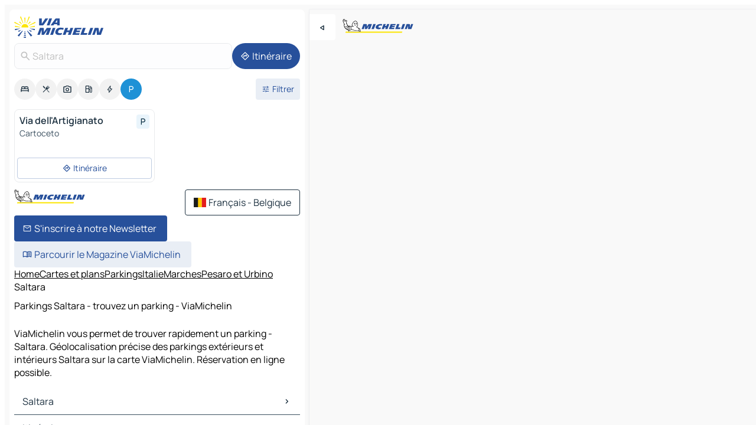

--- FILE ---
content_type: text/html
request_url: https://fr.viamichelin.be/cartes-plans/parkings/italie/marches/pesaro_et_urbino/saltara-61036
body_size: 11872
content:
<!doctype html>
<html lang="fr">

<head>
	<meta charset="utf-8" />
	<meta name="viewport" content="width=device-width, initial-scale=1, maximum-scale=1, user-scalable=no" />
	<meta name="apple-itunes-app" content="app-id=443142682" />
	<!-- start app -->
	
		<link href="../../../../../_app/immutable/assets/vnd.D6Q4K2v3.css" rel="stylesheet">
		<link href="../../../../../_app/immutable/assets/lib.C_dvSNBa.css" rel="stylesheet">
		<link href="../../../../../_app/immutable/assets/vnd.Dmjc78Y1.css" rel="stylesheet">
		<link href="../../../../../_app/immutable/assets/0.CLOjV44I.css" rel="stylesheet">
		<link href="../../../../../_app/immutable/assets/2.DTvqgUuk.css" rel="stylesheet">
		<link href="../../../../../_app/immutable/assets/10.C0zcU66-.css" rel="stylesheet"><!--1xg1a3p--><!--[!--><!--]--> <!--[--><!--[--><link rel="preconnect" href="https://map7.viamichelin.com"/> <link rel="dns-prefetch" href="https://map7.viamichelin.com"/><link rel="preconnect" href="https://map8.viamichelin.com"/> <link rel="dns-prefetch" href="https://map8.viamichelin.com"/><link rel="preconnect" href="https://map9.viamichelin.com"/> <link rel="dns-prefetch" href="https://map9.viamichelin.com"/><link rel="preconnect" href="https://sdk.privacy-center.org"/> <link rel="dns-prefetch" href="https://sdk.privacy-center.org"/><!--]--><!--]--> <!--[--><!--[--><!--]--><!--]--> <meta name="description" content="ViaMichelin vous permet de trouver rapidement un parking - Saltara. Géolocalisation précise des parkings extérieurs et intérieurs Saltara sur la carte ViaMichelin. Réservation en ligne possible."/> <meta property="og:type" content="website"/> <meta property="og:site_name" content="ViaMichelin"/> <!--[--><meta property="og:title" content="Parkings Saltara - trouvez un parking - ViaMichelin"/><!--]--> <!--[--><meta property="og:description" content="ViaMichelin vous permet de trouver rapidement un parking - Saltara. Géolocalisation précise des parkings extérieurs et intérieurs Saltara sur la carte ViaMichelin. Réservation en ligne possible."/><!--]--> <!--[--><meta property="og:image" content="https://fr.viamichelin.be/_app/immutable/assets/logo-social.CPCa_Ogs.png"/><!--]--> <!--[!--><!--]--> <!--[--><link rel="alternate" href="https://www.viamichelin.at/karten-stadtplan/parkplatze/italien/marken/pesaro_und_urbino/saltara-61036" hreflang="de-at"/><link rel="alternate" href="https://nl.viamichelin.be/kaarten-plattegronden/parkings/italie/marche/pesaro_urbino/saltara-61036" hreflang="nl-be"/><link rel="alternate" href="https://de.viamichelin.ch/karten-stadtplan/parkplatze/italien/marken/pesaro_und_urbino/saltara-61036" hreflang="de-ch"/><link rel="alternate" href="https://fr.viamichelin.ch/cartes-plans/parkings/italie/marches/pesaro_et_urbino/saltara-61036" hreflang="fr-ch"/><link rel="alternate" href="https://it.viamichelin.ch/mappe-piantine/parcheggi/italia/marche/pesaro_e_urbino/saltara-61036" hreflang="it-ch"/><link rel="alternate" href="https://www.viamichelin.com/maps/car-parks/italy/marche/pesaro_e_urbino/saltara-61036" hreflang="en"/><link rel="alternate" href="https://www.viamichelin.de/karten-stadtplan/parkplatze/italien/marken/pesaro_und_urbino/saltara-61036" hreflang="de"/><link rel="alternate" href="https://www.viamichelin.es/mapas-planos/aparcamientos/italia/las_marcas/pesaro_y_urbino/saltara-61036" hreflang="es"/><link rel="alternate" href="https://www.viamichelin.fr/cartes-plans/parkings/italie/marches/pesaro_et_urbino/saltara-61036" hreflang="fr"/><link rel="alternate" href="https://www.viamichelin.it/mappe-piantine/parcheggi/italia/marche/pesaro_e_urbino/saltara-61036" hreflang="it"/><link rel="alternate" href="https://www.viamichelin.ie/maps/car-parks/italy/marche/pesaro_e_urbino/saltara-61036" hreflang="en-ie"/><link rel="alternate" href="https://www.viamichelin.nl/kaarten-plattegronden/parkings/italie/marche/pesaro_urbino/saltara-61036" hreflang="nl"/><link rel="alternate" href="https://www.viamichelin.pt/mapas-plantas/estacionamento/italia/marcas/pesaro_e_urbino/saltara-61036" hreflang="pt"/><link rel="alternate" href="https://www.viamichelin.co.uk/maps/car-parks/italy/marche/pesaro_e_urbino/saltara-61036" hreflang="en-gb"/><!--]--> <!--[!--><!--]--><!----><title>Parkings Saltara - trouvez un parking - ViaMichelin</title>
	<!-- end app -->

	<meta name="google-site-verification" content="PoMm2IZyxvbk_uDYdrvVIfMnHZRnyICfwhpJmm8EbiM" />

	<link rel="icon" href="../../../../../favicon.png" />

	<!-- Start Consent -->
	<script nonce="JQ0zRqU1edvppgdRFfIQYA==" id="spcloader" async fetchpriority="high" type="text/javascript"
		src="https://sdk.privacy-center.org/a1a55c7f-7f45-4e4b-80ac-b48e44c2fe99/loader.js?target=fr.viamichelin.be"></script>
	<script nonce="JQ0zRqU1edvppgdRFfIQYA==" type="text/javascript" async>
			window.didomiOnReady = window.didomiOnReady || [];
			window.didomiEventListeners = window.didomiEventListeners || [];

			window.didomiEventListeners.push(
				{
					event: "notice.shown",
					listener() {
						const $link = document.querySelector(
							".didomi-notice-view-partners-link-in-text"
						);
						if (!$link) {
							return;
						}
						$link.removeAttribute("href");
						$link.addEventListener("click", () => {
							Didomi.preferences.show("vendors");
						});
					},
				},
				{
					event: "notice.clickagree",
					listener() {
						window.postMessage({ type: 'didomi_clickagree'})
					}
				}
			);

			window.didomiConfig = {
				user: {
					bots: {
						consentRequired: false,
					},
				},
				preferences: {
					showWhenConsentIsMissing: false,
				},
			};

			window.gdprAppliesGlobally = true;
			// prettier-ignore
			!function(){function t(e){if(!window.frames[e]){if(document.body&&document.body.firstChild){let a=document.body,n=document.createElement("iframe");n.style.display="none",n.name=e,n.title=e,a.insertBefore(n,a.firstChild)}else setTimeout(function(){t(e)},5)}}function e(t,e,a,n,i){function r(t,a,n,r){if("function"!=typeof n)return;window[e]||(window[e]=[]);let s=!1;i&&(s=i(t,r,n)),s||window[e].push({command:t,version:a,callback:n,parameter:r})}function s(e){if(!window[t]||!0!==window[t].stub||!e.data)return;let i="string"==typeof e.data,r;try{r=i?JSON.parse(e.data):e.data}catch(s){return}if(r[a]){let f=r[a];window[t](f.command,f.version,function(t,a){let r={};r[n]={returnValue:t,success:a,callId:f.callId},e.source.postMessage(i?JSON.stringify(r):r,"*")},f.parameter)}}r.stub=!0,r.stubVersion=2,"function"!=typeof window[t]&&(window[t]=r,window.addEventListener?window.addEventListener("message",s,!1):window.attachEvent("onmessage",s))}e("__uspapi","__uspapiBuffer","__uspapiCall","__uspapiReturn"),t("__uspapiLocator"),e("__tcfapi","__tcfapiBuffr","__tcl","__tcfapiReturn"),t("__tcfapiLocator")}();
		</script>
	<!-- End Consent -->

	<!-- Start Google tag manager -->
	<script src="https://www.googletagmanager.com/gtag/js?id=G-S8MPHX1K0K" defer type="didomi/javascript"
		nonce="JQ0zRqU1edvppgdRFfIQYA==" fetchpriority="low"></script>
	<script nonce="JQ0zRqU1edvppgdRFfIQYA==" type="text/javascript" defer>
			window.dataLayer = window.dataLayer || [];
			function gtag() {
				dataLayer.push(arguments);
			}
			gtag('js', new Date());
			gtag('config', 'G-S8MPHX1K0K', { send_page_view: false });
		</script>
	<!-- End Google tag manager -->
</head>

<body data-sveltekit-preload-data="hover" class="text-body">
	<div style="display: contents"><!--[--><!--[--><!----><!--[--><!--]--> <!--[--><!----><div class="main-container bg-neutral-weak homepage svelte-9k52vj" style="--bottomsheet-height-offset: -100px;"><div class="map svelte-9k52vj"><div class="h-full w-full md:shadow-smooth-block md:relative svelte-6wt9i2" data-testid="map-container"><!--[!--><!--]--></div><!----> <!--[--><div class="absolute top-4 left-0 size-11 z-ontop hidden md:block"><button type="button" class="btn-filled-white btn-md rd-l-0 min-w-max"><!--[!--><!--[--><!----><span class="flex w-max size-3.5"><!--[--><!----><span class="icon-arrow-back-left inline-block"><!----></span><!----><!--]--><!----></span><!----><!--]--> <!--[!--><!--]--> <!--[!--><!--]--><!--]--> <!--[!--><!--]--></button><!----></div><!--]--> <img src="/_app/immutable/assets/vm-logo-bib-michelin.Dd_LzvJh.svg" alt="Michelin" class="absolute left-14 top-6 md:block hidden z-hover" height="24" width="120"/> <img height="32" width="126" src="/_app/immutable/assets/vm-logo-large.BEgj6SJ1.svg" alt="ViaMichelin" class="absolute-center-x top-2 md:hidden z-hover"/></div> <!--[!--><!--]--> <div class="slot-container md:p-2 md:pr-0 md:h-dvh printable svelte-9k52vj"><div class="md:overflow-hidden md:rd-2 md:h-dvh max-h-full printable"><div class="slot-wrapper h-full scrollbar-thin printable md:bg-neutral-weakest svelte-9k52vj"><!--[!--><!--]--> <!--[--><!----><!--[--><!----><!--[!--><!----><div class="translate-slide-offset md:block svelte-5lb488" style="--slide-offset: 0px;"><img src="/_app/immutable/assets/vm-logo-bib-michelin.Dd_LzvJh.svg" alt="Michelin" class="absolute top-[var(--top)] right-[var(--right)] md:hidden" style="--top: -24px; --right: 8px;" height="24" width="120"/> <div><div><div class="searchtools w-full md:flex md:flex-wrap md:gap-4 md:bg-transparent md:px-2 md:pt-2 svelte-1kj4v11" data-testid="map-search-panel"><!--[!--><!--]--> <!--[!--><div class="hidden md:block w-full"><header role="banner" class="flex items-center w-full py-1 justify-between md:py-0"><!--[!--><!--[--><a href="../../../../../" class="block py-1 pr-2 shrink-0" aria-label="Retour à la page d'accueil" data-sveltekit-preload-data="tap"><img class="h-9 cover-left" src="/_app/immutable/assets/vm-logo-large.BEgj6SJ1.svg" alt="ViaMichelin" width="152" height="36"/></a><!--]--><!--]--> <!--[!--><!--[!--><!--]--><!--]--></header><!----></div><!--]--> <div class="flex gap-2 w-full md:p-0 md:bg-transparent border-coloredneutral-weakest rounded-full p-2"><div class="search relative w-full min-w-0  svelte-oeoh2d"><label for="address-search" class="text-sm"> <span class="input-container flex items-center p-2 w-full text-5 gap-1 rd-2 relative b-solid b-0.5 border-coloredneutral-weakest element-disabled bg-neutral-soft text-neutral svelte-xzp1b6"><!--[--><!----><span class="icon-search inline-block w-5 "><!----></span><!----><!--]--> <input type="text" id="address-search" class="input min-w-0 text-md text-coloredneutral b-0 flex-grow bg-transparent placeholder:text-neutral disabled:text-neutral svelte-xzp1b6" placeholder="On va où ?" aria-label="On va où ?" disabled autocomplete="off" value="Saltara"/> <!--[!--><!--]--> <!--[!--><!--]--></span></label><!----> <ul class="results rd-2 absolute z-hover w-full m-0 mt-1 p-0 shadow-smooth-bottom-2 bg-neutral-weakest text-coloredneutral text-md svelte-oeoh2d" role="listbox" aria-label="Résultats de la recherche"><!--[!--><!--]--><!----> <!--[!--><!--]--><!----> <!--[!--><!--[!--><!--]--><!--]--><!----></ul></div><!----> <!--[--><button type="button" aria-label="Itinéraire" class="btn-filled-primary btn-md z-infront rounded-full min-w-max"><!--[!--><!--[--><!----><span class="flex w-max"><!--[--><!----><span class="icon-directions inline-block"><!----></span><!----><!--]--><!----></span><!----><!--]--> <!--[--><span class="ml-1">Itinéraire</span><!--]--> <!--[!--><!--]--><!--]--> <!--[!--><!--]--></button><!--]--></div></div></div><!----></div></div> <div class="poi-container relative z-1 md:block bg-neutral-weakest md:bg-transparent block svelte-5lb488"><button type="button" class="handle relative w-full p-4 rd-2 b-0 grid place-items-center bg-transparent md:hidden" aria-label="Ouvrir le panneau" style="height: 40px;"><span class="rd-2 w-20 h-2 bg-base-15"></span></button><!----> <div class="mt-4"><div class="mb-2 px-2"><div class="flex justify-between flex-nowrap flex-row-reverse"><div class="grow-3 order-2"><div class="flex gap-1 flex-wrap" role="listbox" aria-multiselectable="true" aria-orientation="horizontal" aria-label="Points d'intérêt"><!--[--><!--[!--><button type="button" role="option" title="Recherche Hébergements" aria-selected="false" aria-label="Recherche Hébergements" class="whitespace-nowrap flex justify-center items-center text-md gap-1 b-0 cursor-pointer rounded-full p-2.5 bg-neutral-soft hover:bg-coloredneutral-weak text-coloredneutral svelte-f2zwv4 aspect-ratio-1"><!--[!--><!--[--><!----><span class="flex w-max"><!--[--><!----><span class="icon-hotel inline-block"><!----></span><!----><!--]--><!----></span><!----><!--]--> <!--[!--><!--]--> <!--[!--><!--]--><!--]--></button><!--]--><!--[!--><button type="button" role="option" title="Recherche Restaurants" aria-selected="false" aria-label="Recherche Restaurants" class="whitespace-nowrap flex justify-center items-center text-md gap-1 b-0 cursor-pointer rounded-full p-2.5 bg-neutral-soft hover:bg-coloredneutral-weak text-coloredneutral svelte-f2zwv4 aspect-ratio-1"><!--[!--><!--[--><!----><span class="flex w-max"><!--[--><!----><span class="icon-restaurant inline-block"><!----></span><!----><!--]--><!----></span><!----><!--]--> <!--[!--><!--]--> <!--[!--><!--]--><!--]--></button><!--]--><!--[!--><button type="button" role="option" title="Recherche Tourisme" aria-selected="false" aria-label="Recherche Tourisme" class="whitespace-nowrap flex justify-center items-center text-md gap-1 b-0 cursor-pointer rounded-full p-2.5 bg-neutral-soft hover:bg-coloredneutral-weak text-coloredneutral svelte-f2zwv4 aspect-ratio-1"><!--[!--><!--[--><!----><span class="flex w-max"><!--[--><!----><span class="icon-tourism inline-block"><!----></span><!----><!--]--><!----></span><!----><!--]--> <!--[!--><!--]--> <!--[!--><!--]--><!--]--></button><!--]--><!--[!--><button type="button" role="option" title="Recherche Stations service" aria-selected="false" aria-label="Recherche Stations service" class="whitespace-nowrap flex justify-center items-center text-md gap-1 b-0 cursor-pointer rounded-full p-2.5 bg-neutral-soft hover:bg-coloredneutral-weak text-coloredneutral svelte-f2zwv4 aspect-ratio-1"><!--[!--><!--[--><!----><span class="flex w-max"><!--[--><!----><span class="icon-energy-pump inline-block"><!----></span><!----><!--]--><!----></span><!----><!--]--> <!--[!--><!--]--> <!--[!--><!--]--><!--]--></button><!--]--><!--[!--><button type="button" role="option" title="Recherche Recharges auto" aria-selected="false" aria-label="Recherche Recharges auto" class="whitespace-nowrap flex justify-center items-center text-md gap-1 b-0 cursor-pointer rounded-full p-2.5 bg-neutral-soft hover:bg-coloredneutral-weak text-coloredneutral svelte-f2zwv4 aspect-ratio-1"><!--[!--><!--[--><!----><span class="flex w-max"><!--[--><!----><span class="icon-flash inline-block"><!----></span><!----><!--]--><!----></span><!----><!--]--> <!--[!--><!--]--> <!--[!--><!--]--><!--]--></button><!--]--><!--[!--><button type="button" role="option" title="Recherche Parkings" aria-selected="true" aria-label="Recherche Parkings" class="whitespace-nowrap flex justify-center items-center text-md gap-1 b-0 cursor-pointer rounded-full p-2.5 bg-parking text-neutral-weakest hover:bg-parking-soft svelte-f2zwv4 aspect-ratio-1"><!--[!--><!--[--><!----><span class="flex w-max"><!--[--><!----><span class="icon-parking inline-block"><!----></span><!----><!--]--><!----></span><!----><!--]--> <!--[!--><!--]--> <!--[!--><!--]--><!--]--></button><!--]--><!--]--></div><!----></div> <!--[--><div class="ml-2 relative order-1"><button type="button" aria-label="Ouvrir les filtres" class="btn-filled-light btn-sm relative filter-button min-w-max"><!--[!--><!--[--><!----><span class="flex w-max"><!--[--><!----><span class="icon-tune inline-block"><!----></span><!----><!--]--><!----></span><!----><!--]--> <!--[--><span class="ml-1">Filtrer</span><!--]--> <!--[!--><!--]--><!--]--> <!--[--><!--[!--><!--]--><!----><!--]--></button><!----></div><!--]--></div> <div class="date-range-picker-container min-w-0 w-full order--1 mt-2"><div class="flex items-start gap-2"><!--[!--><!--]--></div></div></div><!----> <!--[!--><!--]--> <!--[--><ul data-testid="poilist" class="container m-0 px-2 grid svelte-1qh5ik5"><!--[!--><!--[--><!--[!--><!--[!--><!----><!--[--><!----><li data-testid="poi-card-0" data-category="parking" class="poi-card xs grid text-body border-coloredneutral-weakest bg-neutral-weakest hover:border-transparent border-1 border-solid rd-2 relative with-shadow vertical svelte-1ci3g67" role="none"><a href="?bounds=12.8295033~43.719823~12.9722213~43.7875784&amp;itinerary=&amp;poiCategories=20&amp;selectedAddress=%7B%22address%22%3A%22Saltara%22%2C%22city%22%3A%22Saltara%22%2C%22coordinates%22%3A%7B%22lat%22%3A43.7537837%2C%22lng%22%3A12.8966868%7D%2C%22countryCode%22%3A%22ITA%22%2C%22region%22%3A%22Marches%22%2C%22zipCode%22%3A%2261036%22%2C%22entityType%22%3A%22CITY%22%2C%22boundsSync%22%3Atrue%7D&amp;selectedPoi=fa60c7f200cb~PARKING&amp;withCaravan=false" class="decoration-none flex flex-col " data-sveltekit-preload-data="tap"><!--[!--><!--]--> <div class="pt-2 px-2 pb-0 grid h-max"><!--[--><!--[--><!--[--><div class="inline-flex justify-between w-full min-w-0 text-body text-md font-600 gap-x-0.5 text-coloredneutral"><span data-testid="card-title" class="pb-0.5 clamp-lines-2">Via dell'Artigianato</span> <!--[--><div class="flex items-center justify-center w-max shrink-0  rd-1 p-0.75 bg-parking-weakest text-parking-strongest h-6 w-6 svelte-snfjjm"><!--[!--><!--[!--><!--[!--><!--]--> <!--[!--><!--]--> <!--[--><!----><div class="flex w-max"><!--[--><!----><div class="icon-parking inline-block"><!----></div><!----><!--]--><!----></div><!----><!--]--><!--]--><!--]--></div><!--]--></div><!--]--><!--]--> <!--[!--><!--]--> <!--[--><span class="truncate font-400 text-sm text-coloredneutral-soft p-be-1px">Cartoceto</span><!--]--> <!--[!--><!--]--> <!--[!--><!--]--> <!--[!--><!--]--> <!--[!--><!--]--><!--]--></div><!----></a> <div class="button-wrapper p-1 p-bs-3px"><!--[!--><!--[!--><!--[!--><button type="button" class="btn-outline-light btn-sm w-full overflow-hidden"><!--[!--><!--[--><!----><span class="flex w-max"><!--[--><!----><span class="icon-directions inline-block"><!----></span><!----><!--]--><!----></span><!----><!--]--> <!--[--><span class="ml-1 undefined text-wrap-balance">Itinéraire</span><!--]--> <!--[!--><!--]--><!--]--> <!--[!--><!--]--></button><!--]--><!--]--><!--]--></div><!----><!----></li><!----><!--]--><!----><!--]--><!--]--><!--]--><!--]--></ul><!--]--><!----> <!--[!--><!--]--></div> <!--[!--><!--]--> <!--[!--><!--]--> <!--[--><!--[!--><!--]--><!--]--> <footer role="contentinfo" data-sveltekit-preload-data="tap" class="bg-neutral-weakest flex flex-col gap-6 p-2 pb-0  svelte-1b4fnhr"><div class="flex flex-col gap-4 "><div class="flex justify-between"><img src="/_app/immutable/assets/vm-logo-bib-michelin.Dd_LzvJh.svg" alt="Michelin" height="24" width="120"/> <button type="button" class="btn-outline-primary btn-md min-w-max"><!--[!--><!--[--><!----><span class="flex w-max"><!--[--><!----><span class="icon-flag-be inline-block"><!----></span><!----><!--]--><!----></span><!----><!--]--> <!--[--><span class="ml-1">Français - Belgique</span><!--]--> <!--[!--><!--]--><!--]--> <!--[!--><!--]--></button><!----></div> <div class="flex flex-col md:flex-row md:flex-wrap gap-4"><!--[--><a href="https://3fe75001.sibforms.com/serve/[base64]" class="min-w-max btn-filled-primary btn-md svelte-1b8k1k" rel="noopener" target="_blank"><!--[!--><!--[--><!----><div class="flex w-max"><!--[--><!----><div class="icon-mail inline-block"><!----></div><!----><!--]--><!----></div><!----><!--]--> <!--[--><span class="px-1">S'inscrire à notre Newsletter</span><!--]--> <!--[!--><!--]--><!--]--></a><!--]--> <a href="https://www.viamichelin.fr/magazine/?utm_source=viamichelin_web&amp;utm_medium=browse_button" class="min-w-max btn-filled-light btn-md svelte-1b8k1k" rel="external noopener" target="_blank"><!--[!--><!--[--><!----><div class="flex w-max"><!--[--><!----><div class="icon-menu-book inline-block"><!----></div><!----><!--]--><!----></div><!----><!--]--> <!--[--><span class="px-1">Parcourir le Magazine ViaMichelin</span><!--]--> <!--[!--><!--]--><!--]--></a><!----></div></div> <!--[!--><!--]--> <!--[!--><!--]--><!----> <!--[--><!--[--><ol itemscope="" itemtype="http://schema.org/BreadcrumbList" class="breadcrumbs flex flex-wrap p-0 items-center whitespace-nowrap svelte-qo6nxf"><li itemprop="itemListElement" itemtype="http://schema.org/ListItem" itemscope="" class="svelte-qo6nxf"><a href="/" class="link inline svelte-1b8k1k" itemprop="item"><!--[--><span itemprop="name">Home</span><!----><!--]--></a><!----> <meta itemprop="position" content="0"/></li> <!--[--><!--[--><li itemprop="itemListElement" itemtype="http://schema.org/ListItem" itemscope="" class="svelte-qo6nxf"><!--[--><a href="/" class="link inline svelte-1b8k1k" itemprop="item" data-sveltekit-preload-data="off"><!--[--><span itemprop="name">Cartes et plans</span><!----><!--]--></a><!--]--> <meta itemprop="position" content="1"/></li><!--]--><!--[--><li itemprop="itemListElement" itemtype="http://schema.org/ListItem" itemscope="" class="svelte-qo6nxf"><!--[--><a href="/cartes-plans/parkings" class="link inline svelte-1b8k1k" itemprop="item" data-sveltekit-preload-data="off"><!--[--><span itemprop="name">Parkings</span><!----><!--]--></a><!--]--> <meta itemprop="position" content="2"/></li><!--]--><!--[--><li itemprop="itemListElement" itemtype="http://schema.org/ListItem" itemscope="" class="svelte-qo6nxf"><!--[--><a href="/cartes-plans/parkings/italie" class="link inline svelte-1b8k1k" itemprop="item" data-sveltekit-preload-data="off"><!--[--><span itemprop="name">Italie</span><!----><!--]--></a><!--]--> <meta itemprop="position" content="3"/></li><!--]--><!--[--><li itemprop="itemListElement" itemtype="http://schema.org/ListItem" itemscope="" class="svelte-qo6nxf"><!--[--><a href="/cartes-plans/parkings/italie/marches" class="link inline svelte-1b8k1k" itemprop="item" data-sveltekit-preload-data="off"><!--[--><span itemprop="name">Marches</span><!----><!--]--></a><!--]--> <meta itemprop="position" content="4"/></li><!--]--><!--[--><li itemprop="itemListElement" itemtype="http://schema.org/ListItem" itemscope="" class="svelte-qo6nxf"><!--[--><a href="/cartes-plans/parkings/italie/marches/pesaro_et_urbino" class="link inline svelte-1b8k1k" itemprop="item" data-sveltekit-preload-data="off"><!--[--><span itemprop="name">Pesaro et Urbino</span><!----><!--]--></a><!--]--> <meta itemprop="position" content="5"/></li><!--]--><!--[--><li itemprop="itemListElement" itemtype="http://schema.org/ListItem" itemscope="" class="svelte-qo6nxf"><!--[!--><span itemprop="name" class="text-md text-neutral-strongest">Saltara</span><!--]--> <meta itemprop="position" content="6"/></li><!--]--><!--]--></ol><!--]--> <!--[--><h1 class="text-md font-medium">Parkings Saltara - trouvez un parking - ViaMichelin</h1><!--]--> <!--[--><!--[!--><p class="description">ViaMichelin vous permet de trouver rapidement un parking - Saltara. Géolocalisation précise des parkings extérieurs et intérieurs Saltara sur la carte ViaMichelin. Réservation en ligne possible.</p><!--]--><!--]--> <!--[!--><!--]--> <!--[--><section class="flex flex-col gap-0 p-0 m-0"><!--[--><h2 class="border-b-1 border-b-solid text-coloredneutral-soft text-bold text-md m-0" data-testid="seo-footer-link-block-title"><button type="button" class="btn-ghost-primary btn-md w-full justify-between min-w-max"><!--[!--><!--[!--><!--]--> <!--[--><span class="mr-1">Saltara</span><!--]--> <!--[--><!----><span class="flex w-max"><!--[--><!----><span class="icon-chevron-right inline-block"><!----></span><!----><!--]--><!----></span><!----><!--]--><!--]--> <!--[!--><!--]--></button><!----></h2> <ul data-testid="seo-footer-link-block-list" class="svelte-1ba0xl7"><!--[--><li><a href="/cartes-plans/italie/marches/pesaro_et_urbino/saltara-61036" class="min-w-max link flex justify-start svelte-1b8k1k"><!--[!--><!--[!--><!--]--> <!--[--><span class="px-1">Saltara Cartes et plans</span><!--]--> <!--[!--><!--]--><!--]--></a><!----></li><li><a href="/cartes-plans/trafic/italie/marches/pesaro_et_urbino/saltara-61036" class="min-w-max link flex justify-start svelte-1b8k1k"><!--[!--><!--[!--><!--]--> <!--[--><span class="px-1">Saltara Trafic</span><!--]--> <!--[!--><!--]--><!--]--></a><!----></li><li><a href="/cartes-plans/hotels/italie/marches/pesaro_et_urbino/saltara-61036" class="min-w-max link flex justify-start svelte-1b8k1k"><!--[!--><!--[!--><!--]--> <!--[--><span class="px-1">Saltara Hôtels</span><!--]--> <!--[!--><!--]--><!--]--></a><!----></li><li><a href="/cartes-plans/restaurants/italie/marches/pesaro_et_urbino/saltara-61036" class="min-w-max link flex justify-start svelte-1b8k1k"><!--[!--><!--[!--><!--]--> <!--[--><span class="px-1">Saltara Restaurants</span><!--]--> <!--[!--><!--]--><!--]--></a><!----></li><li><a href="/cartes-plans/sites-touristiques/italie/marches/pesaro_et_urbino/saltara-61036" class="min-w-max link flex justify-start svelte-1b8k1k"><!--[!--><!--[!--><!--]--> <!--[--><span class="px-1">Saltara Sites touristiques</span><!--]--> <!--[!--><!--]--><!--]--></a><!----></li><li><a href="/cartes-plans/stations-service/italie/marches/pesaro_et_urbino/saltara-61036" class="min-w-max link flex justify-start svelte-1b8k1k"><!--[!--><!--[!--><!--]--> <!--[--><span class="px-1">Saltara Stations-service</span><!--]--> <!--[!--><!--]--><!--]--></a><!----></li><li><a href="/cartes-plans/parkings/italie/marches/pesaro_et_urbino/saltara-61036" class="min-w-max link flex justify-start svelte-1b8k1k"><!--[!--><!--[!--><!--]--> <!--[--><span class="px-1">Saltara Parkings</span><!--]--> <!--[!--><!--]--><!--]--></a><!----></li><!--]--></ul><!--]--> <!--[--><h2 class="border-b-1 border-b-solid text-coloredneutral-soft text-bold text-md m-0" data-testid="seo-footer-link-block-title"><button type="button" class="btn-ghost-primary btn-md w-full justify-between min-w-max"><!--[!--><!--[!--><!--]--> <!--[--><span class="mr-1">Itinéraires</span><!--]--> <!--[--><!----><span class="flex w-max"><!--[--><!----><span class="icon-chevron-right inline-block"><!----></span><!----><!--]--><!----></span><!----><!--]--><!--]--> <!--[!--><!--]--></button><!----></h2> <ul data-testid="seo-footer-link-block-list" class="svelte-1ba0xl7"><!--[--><li><a href="/itineraires/resultats/saltara-61036-pesaro_et_urbino-marches-italie-to-pesaro-61121-pesaro_et_urbino-marches-italie" class="min-w-max link flex justify-start svelte-1b8k1k"><!--[!--><!--[!--><!--]--> <!--[--><span class="px-1">Itinéraires Saltara - Pesaro</span><!--]--> <!--[!--><!--]--><!--]--></a><!----></li><li><a href="/itineraires/resultats/saltara-61036-pesaro_et_urbino-marches-italie-to-fano-61032-pesaro_et_urbino-marches-italie" class="min-w-max link flex justify-start svelte-1b8k1k"><!--[!--><!--[!--><!--]--> <!--[--><span class="px-1">Itinéraires Saltara - Fano</span><!--]--> <!--[!--><!--]--><!--]--></a><!----></li><li><a href="/itineraires/resultats/saltara-61036-pesaro_et_urbino-marches-italie-to-vallefoglia-61020-pesaro_et_urbino-marches-italie" class="min-w-max link flex justify-start svelte-1b8k1k"><!--[!--><!--[!--><!--]--> <!--[--><span class="px-1">Itinéraires Saltara - Vallefoglia</span><!--]--> <!--[!--><!--]--><!--]--></a><!----></li><li><a href="/itineraires/resultats/saltara-61036-pesaro_et_urbino-marches-italie-to-mondolfo-61037-pesaro_et_urbino-marches-italie" class="min-w-max link flex justify-start svelte-1b8k1k"><!--[!--><!--[!--><!--]--> <!--[--><span class="px-1">Itinéraires Saltara - Mondolfo</span><!--]--> <!--[!--><!--]--><!--]--></a><!----></li><li><a href="/itineraires/resultats/saltara-61036-pesaro_et_urbino-marches-italie-to-cartoceto-61030-pesaro_et_urbino-marches-italie" class="min-w-max link flex justify-start svelte-1b8k1k"><!--[!--><!--[!--><!--]--> <!--[--><span class="px-1">Itinéraires Saltara - Cartoceto</span><!--]--> <!--[!--><!--]--><!--]--></a><!----></li><li><a href="/itineraires/resultats/saltara-61036-pesaro_et_urbino-marches-italie-to-orciano_di_pesaro-61038-pesaro_et_urbino-marches-italie" class="min-w-max link flex justify-start svelte-1b8k1k"><!--[!--><!--[!--><!--]--> <!--[--><span class="px-1">Itinéraires Saltara - Orciano di Pesaro</span><!--]--> <!--[!--><!--]--><!--]--></a><!----></li><li><a href="/itineraires/resultats/saltara-61036-pesaro_et_urbino-marches-italie-to-fossombrone-61034-pesaro_et_urbino-marches-italie" class="min-w-max link flex justify-start svelte-1b8k1k"><!--[!--><!--[!--><!--]--> <!--[--><span class="px-1">Itinéraires Saltara - Fossombrone</span><!--]--> <!--[!--><!--]--><!--]--></a><!----></li><li><a href="/itineraires/resultats/saltara-61036-pesaro_et_urbino-marches-italie-to-mondavio-61040-pesaro_et_urbino-marches-italie" class="min-w-max link flex justify-start svelte-1b8k1k"><!--[!--><!--[!--><!--]--> <!--[--><span class="px-1">Itinéraires Saltara - Mondavio</span><!--]--> <!--[!--><!--]--><!--]--></a><!----></li><li><a href="/itineraires/resultats/saltara-61036-pesaro_et_urbino-marches-italie-to-montelabbate-61025-pesaro_et_urbino-marches-italie" class="min-w-max link flex justify-start svelte-1b8k1k"><!--[!--><!--[!--><!--]--> <!--[--><span class="px-1">Itinéraires Saltara - Montelabbate</span><!--]--> <!--[!--><!--]--><!--]--></a><!----></li><li><a href="/itineraires/resultats/saltara-61036-pesaro_et_urbino-marches-italie-to-san_costanzo-61039-pesaro_et_urbino-marches-italie" class="min-w-max link flex justify-start svelte-1b8k1k"><!--[!--><!--[!--><!--]--> <!--[--><span class="px-1">Itinéraires Saltara - San Costanzo</span><!--]--> <!--[!--><!--]--><!--]--></a><!----></li><li><a href="/itineraires/resultats/saltara-61036-pesaro_et_urbino-marches-italie-to-corinaldo-60013-ancone-marches-italie" class="min-w-max link flex justify-start svelte-1b8k1k"><!--[!--><!--[!--><!--]--> <!--[--><span class="px-1">Itinéraires Saltara - Corinaldo</span><!--]--> <!--[!--><!--]--><!--]--></a><!----></li><li><a href="/itineraires/resultats/saltara-61036-pesaro_et_urbino-marches-italie-to-san_lorenzo_in_campo-61047-pesaro_et_urbino-marches-italie" class="min-w-max link flex justify-start svelte-1b8k1k"><!--[!--><!--[!--><!--]--> <!--[--><span class="px-1">Itinéraires Saltara - San Lorenzo in Campo</span><!--]--> <!--[!--><!--]--><!--]--></a><!----></li><li><a href="/itineraires/resultats/saltara-61036-pesaro_et_urbino-marches-italie-to-trecastelli-60012-ancone-marches-italie" class="min-w-max link flex justify-start svelte-1b8k1k"><!--[!--><!--[!--><!--]--> <!--[--><span class="px-1">Itinéraires Saltara - Trecastelli</span><!--]--> <!--[!--><!--]--><!--]--></a><!----></li><li><a href="/itineraires/resultats/saltara-61036-pesaro_et_urbino-marches-italie-to-tavullia-61010-pesaro_et_urbino-marches-italie" class="min-w-max link flex justify-start svelte-1b8k1k"><!--[!--><!--[!--><!--]--> <!--[--><span class="px-1">Itinéraires Saltara - Tavullia</span><!--]--> <!--[!--><!--]--><!--]--></a><!----></li><li><a href="/itineraires/resultats/saltara-61036-pesaro_et_urbino-marches-italie-to-montefelcino-61030-pesaro_et_urbino-marches-italie" class="min-w-max link flex justify-start svelte-1b8k1k"><!--[!--><!--[!--><!--]--> <!--[--><span class="px-1">Itinéraires Saltara - Montefelcino</span><!--]--> <!--[!--><!--]--><!--]--></a><!----></li><li><a href="/itineraires/resultats/saltara-61036-pesaro_et_urbino-marches-italie-to-mombaroccio-61024-pesaro_et_urbino-marches-italie" class="min-w-max link flex justify-start svelte-1b8k1k"><!--[!--><!--[!--><!--]--> <!--[--><span class="px-1">Itinéraires Saltara - Mombaroccio</span><!--]--> <!--[!--><!--]--><!--]--></a><!----></li><li><a href="/itineraires/resultats/saltara-61036-pesaro_et_urbino-marches-italie-to-sant_ippolito-61040-pesaro_et_urbino-marches-italie" class="min-w-max link flex justify-start svelte-1b8k1k"><!--[!--><!--[!--><!--]--> <!--[--><span class="px-1">Itinéraires Saltara - Sant'Ippolito</span><!--]--> <!--[!--><!--]--><!--]--></a><!----></li><li><a href="/itineraires/resultats/saltara-61036-pesaro_et_urbino-marches-italie-to-isola_del_piano-61030-pesaro_et_urbino-marches-italie" class="min-w-max link flex justify-start svelte-1b8k1k"><!--[!--><!--[!--><!--]--> <!--[--><span class="px-1">Itinéraires Saltara - Isola del Piano</span><!--]--> <!--[!--><!--]--><!--]--></a><!----></li><li><a href="/itineraires/resultats/saltara-61036-pesaro_et_urbino-marches-italie-to-petriano-61020-pesaro_et_urbino-marches-italie" class="min-w-max link flex justify-start svelte-1b8k1k"><!--[!--><!--[!--><!--]--> <!--[--><span class="px-1">Itinéraires Saltara - Petriano</span><!--]--> <!--[!--><!--]--><!--]--></a><!----></li><li><a href="/itineraires/resultats/saltara-61036-pesaro_et_urbino-marches-italie-to-fratte_rosa-61040-pesaro_et_urbino-marches-italie" class="min-w-max link flex justify-start svelte-1b8k1k"><!--[!--><!--[!--><!--]--> <!--[--><span class="px-1">Itinéraires Saltara - Fratte Rosa</span><!--]--> <!--[!--><!--]--><!--]--></a><!----></li><!--]--></ul><!--]--> <!--[--><!--[--><h2 class="border-b-1 border-b-solid text-coloredneutral-soft text-bold text-md m-0" data-testid="seo-footer-link-block-title"><button type="button" class="btn-ghost-primary btn-md w-full justify-between min-w-max"><!--[!--><!--[!--><!--]--> <!--[--><span class="mr-1">Cartes et plans</span><!--]--> <!--[--><!----><span class="flex w-max"><!--[--><!----><span class="icon-chevron-right inline-block"><!----></span><!----><!--]--><!----></span><!----><!--]--><!--]--> <!--[!--><!--]--></button><!----></h2> <ul data-testid="seo-footer-link-block-list" class="svelte-1ba0xl7"><!--[--><li><a href="/cartes-plans/italie/marches/pesaro_et_urbino/pesaro-61121" class="min-w-max link flex justify-start svelte-1b8k1k"><!--[!--><!--[!--><!--]--> <!--[--><span class="px-1">Cartes et plans Pesaro</span><!--]--> <!--[!--><!--]--><!--]--></a><!----></li><li><a href="/cartes-plans/italie/marches/pesaro_et_urbino/fano-61032" class="min-w-max link flex justify-start svelte-1b8k1k"><!--[!--><!--[!--><!--]--> <!--[--><span class="px-1">Cartes et plans Fano</span><!--]--> <!--[!--><!--]--><!--]--></a><!----></li><li><a href="/cartes-plans/italie/marches/pesaro_et_urbino/vallefoglia-61020" class="min-w-max link flex justify-start svelte-1b8k1k"><!--[!--><!--[!--><!--]--> <!--[--><span class="px-1">Cartes et plans Vallefoglia</span><!--]--> <!--[!--><!--]--><!--]--></a><!----></li><li><a href="/cartes-plans/italie/marches/pesaro_et_urbino/mondolfo-61037" class="min-w-max link flex justify-start svelte-1b8k1k"><!--[!--><!--[!--><!--]--> <!--[--><span class="px-1">Cartes et plans Mondolfo</span><!--]--> <!--[!--><!--]--><!--]--></a><!----></li><li><a href="/cartes-plans/italie/marches/pesaro_et_urbino/cartoceto-61030" class="min-w-max link flex justify-start svelte-1b8k1k"><!--[!--><!--[!--><!--]--> <!--[--><span class="px-1">Cartes et plans Cartoceto</span><!--]--> <!--[!--><!--]--><!--]--></a><!----></li><li><a href="/cartes-plans/italie/marches/pesaro_et_urbino/orciano_di_pesaro-61038" class="min-w-max link flex justify-start svelte-1b8k1k"><!--[!--><!--[!--><!--]--> <!--[--><span class="px-1">Cartes et plans Orciano di Pesaro</span><!--]--> <!--[!--><!--]--><!--]--></a><!----></li><li><a href="/cartes-plans/italie/marches/pesaro_et_urbino/fossombrone-61034" class="min-w-max link flex justify-start svelte-1b8k1k"><!--[!--><!--[!--><!--]--> <!--[--><span class="px-1">Cartes et plans Fossombrone</span><!--]--> <!--[!--><!--]--><!--]--></a><!----></li><li><a href="/cartes-plans/italie/marches/pesaro_et_urbino/mondavio-61040" class="min-w-max link flex justify-start svelte-1b8k1k"><!--[!--><!--[!--><!--]--> <!--[--><span class="px-1">Cartes et plans Mondavio</span><!--]--> <!--[!--><!--]--><!--]--></a><!----></li><li><a href="/cartes-plans/italie/marches/pesaro_et_urbino/montelabbate-61025" class="min-w-max link flex justify-start svelte-1b8k1k"><!--[!--><!--[!--><!--]--> <!--[--><span class="px-1">Cartes et plans Montelabbate</span><!--]--> <!--[!--><!--]--><!--]--></a><!----></li><li><a href="/cartes-plans/italie/marches/pesaro_et_urbino/san_costanzo-61039" class="min-w-max link flex justify-start svelte-1b8k1k"><!--[!--><!--[!--><!--]--> <!--[--><span class="px-1">Cartes et plans San Costanzo</span><!--]--> <!--[!--><!--]--><!--]--></a><!----></li><li><a href="/cartes-plans/italie/marches/ancone/corinaldo-60013" class="min-w-max link flex justify-start svelte-1b8k1k"><!--[!--><!--[!--><!--]--> <!--[--><span class="px-1">Cartes et plans Corinaldo</span><!--]--> <!--[!--><!--]--><!--]--></a><!----></li><li><a href="/cartes-plans/italie/marches/pesaro_et_urbino/san_lorenzo_in_campo-61047" class="min-w-max link flex justify-start svelte-1b8k1k"><!--[!--><!--[!--><!--]--> <!--[--><span class="px-1">Cartes et plans San Lorenzo in Campo</span><!--]--> <!--[!--><!--]--><!--]--></a><!----></li><li><a href="/cartes-plans/italie/marches/ancone/trecastelli-60012" class="min-w-max link flex justify-start svelte-1b8k1k"><!--[!--><!--[!--><!--]--> <!--[--><span class="px-1">Cartes et plans Trecastelli</span><!--]--> <!--[!--><!--]--><!--]--></a><!----></li><li><a href="/cartes-plans/italie/marches/pesaro_et_urbino/tavullia-61010" class="min-w-max link flex justify-start svelte-1b8k1k"><!--[!--><!--[!--><!--]--> <!--[--><span class="px-1">Cartes et plans Tavullia</span><!--]--> <!--[!--><!--]--><!--]--></a><!----></li><li><a href="/cartes-plans/italie/marches/pesaro_et_urbino/montefelcino-61030" class="min-w-max link flex justify-start svelte-1b8k1k"><!--[!--><!--[!--><!--]--> <!--[--><span class="px-1">Cartes et plans Montefelcino</span><!--]--> <!--[!--><!--]--><!--]--></a><!----></li><li><a href="/cartes-plans/italie/marches/pesaro_et_urbino/mombaroccio-61024" class="min-w-max link flex justify-start svelte-1b8k1k"><!--[!--><!--[!--><!--]--> <!--[--><span class="px-1">Cartes et plans Mombaroccio</span><!--]--> <!--[!--><!--]--><!--]--></a><!----></li><li><a href="/cartes-plans/italie/marches/pesaro_et_urbino/sant_ippolito-61040" class="min-w-max link flex justify-start svelte-1b8k1k"><!--[!--><!--[!--><!--]--> <!--[--><span class="px-1">Cartes et plans Sant'Ippolito</span><!--]--> <!--[!--><!--]--><!--]--></a><!----></li><li><a href="/cartes-plans/italie/marches/pesaro_et_urbino/isola_del_piano-61030" class="min-w-max link flex justify-start svelte-1b8k1k"><!--[!--><!--[!--><!--]--> <!--[--><span class="px-1">Cartes et plans Isola del Piano</span><!--]--> <!--[!--><!--]--><!--]--></a><!----></li><li><a href="/cartes-plans/italie/marches/pesaro_et_urbino/petriano-61020" class="min-w-max link flex justify-start svelte-1b8k1k"><!--[!--><!--[!--><!--]--> <!--[--><span class="px-1">Cartes et plans Petriano</span><!--]--> <!--[!--><!--]--><!--]--></a><!----></li><li><a href="/cartes-plans/italie/marches/pesaro_et_urbino/fratte_rosa-61040" class="min-w-max link flex justify-start svelte-1b8k1k"><!--[!--><!--[!--><!--]--> <!--[--><span class="px-1">Cartes et plans Fratte Rosa</span><!--]--> <!--[!--><!--]--><!--]--></a><!----></li><!--]--></ul><h2 class="border-b-1 border-b-solid text-coloredneutral-soft text-bold text-md m-0" data-testid="seo-footer-link-block-title"><button type="button" class="btn-ghost-primary btn-md w-full justify-between min-w-max"><!--[!--><!--[!--><!--]--> <!--[--><span class="mr-1">Trafic</span><!--]--> <!--[--><!----><span class="flex w-max"><!--[--><!----><span class="icon-chevron-right inline-block"><!----></span><!----><!--]--><!----></span><!----><!--]--><!--]--> <!--[!--><!--]--></button><!----></h2> <ul data-testid="seo-footer-link-block-list" class="svelte-1ba0xl7"><!--[--><li><a href="/cartes-plans/trafic/italie/marches/pesaro_et_urbino/pesaro-61121" class="min-w-max link flex justify-start svelte-1b8k1k"><!--[!--><!--[!--><!--]--> <!--[--><span class="px-1">Trafic Pesaro</span><!--]--> <!--[!--><!--]--><!--]--></a><!----></li><li><a href="/cartes-plans/trafic/italie/marches/pesaro_et_urbino/fano-61032" class="min-w-max link flex justify-start svelte-1b8k1k"><!--[!--><!--[!--><!--]--> <!--[--><span class="px-1">Trafic Fano</span><!--]--> <!--[!--><!--]--><!--]--></a><!----></li><li><a href="/cartes-plans/trafic/italie/marches/pesaro_et_urbino/vallefoglia-61020" class="min-w-max link flex justify-start svelte-1b8k1k"><!--[!--><!--[!--><!--]--> <!--[--><span class="px-1">Trafic Vallefoglia</span><!--]--> <!--[!--><!--]--><!--]--></a><!----></li><li><a href="/cartes-plans/trafic/italie/marches/pesaro_et_urbino/mondolfo-61037" class="min-w-max link flex justify-start svelte-1b8k1k"><!--[!--><!--[!--><!--]--> <!--[--><span class="px-1">Trafic Mondolfo</span><!--]--> <!--[!--><!--]--><!--]--></a><!----></li><li><a href="/cartes-plans/trafic/italie/marches/pesaro_et_urbino/cartoceto-61030" class="min-w-max link flex justify-start svelte-1b8k1k"><!--[!--><!--[!--><!--]--> <!--[--><span class="px-1">Trafic Cartoceto</span><!--]--> <!--[!--><!--]--><!--]--></a><!----></li><li><a href="/cartes-plans/trafic/italie/marches/pesaro_et_urbino/orciano_di_pesaro-61038" class="min-w-max link flex justify-start svelte-1b8k1k"><!--[!--><!--[!--><!--]--> <!--[--><span class="px-1">Trafic Orciano di Pesaro</span><!--]--> <!--[!--><!--]--><!--]--></a><!----></li><li><a href="/cartes-plans/trafic/italie/marches/pesaro_et_urbino/fossombrone-61034" class="min-w-max link flex justify-start svelte-1b8k1k"><!--[!--><!--[!--><!--]--> <!--[--><span class="px-1">Trafic Fossombrone</span><!--]--> <!--[!--><!--]--><!--]--></a><!----></li><li><a href="/cartes-plans/trafic/italie/marches/pesaro_et_urbino/mondavio-61040" class="min-w-max link flex justify-start svelte-1b8k1k"><!--[!--><!--[!--><!--]--> <!--[--><span class="px-1">Trafic Mondavio</span><!--]--> <!--[!--><!--]--><!--]--></a><!----></li><li><a href="/cartes-plans/trafic/italie/marches/pesaro_et_urbino/montelabbate-61025" class="min-w-max link flex justify-start svelte-1b8k1k"><!--[!--><!--[!--><!--]--> <!--[--><span class="px-1">Trafic Montelabbate</span><!--]--> <!--[!--><!--]--><!--]--></a><!----></li><li><a href="/cartes-plans/trafic/italie/marches/pesaro_et_urbino/san_costanzo-61039" class="min-w-max link flex justify-start svelte-1b8k1k"><!--[!--><!--[!--><!--]--> <!--[--><span class="px-1">Trafic San Costanzo</span><!--]--> <!--[!--><!--]--><!--]--></a><!----></li><li><a href="/cartes-plans/trafic/italie/marches/ancone/corinaldo-60013" class="min-w-max link flex justify-start svelte-1b8k1k"><!--[!--><!--[!--><!--]--> <!--[--><span class="px-1">Trafic Corinaldo</span><!--]--> <!--[!--><!--]--><!--]--></a><!----></li><li><a href="/cartes-plans/trafic/italie/marches/pesaro_et_urbino/san_lorenzo_in_campo-61047" class="min-w-max link flex justify-start svelte-1b8k1k"><!--[!--><!--[!--><!--]--> <!--[--><span class="px-1">Trafic San Lorenzo in Campo</span><!--]--> <!--[!--><!--]--><!--]--></a><!----></li><li><a href="/cartes-plans/trafic/italie/marches/ancone/trecastelli-60012" class="min-w-max link flex justify-start svelte-1b8k1k"><!--[!--><!--[!--><!--]--> <!--[--><span class="px-1">Trafic Trecastelli</span><!--]--> <!--[!--><!--]--><!--]--></a><!----></li><li><a href="/cartes-plans/trafic/italie/marches/pesaro_et_urbino/tavullia-61010" class="min-w-max link flex justify-start svelte-1b8k1k"><!--[!--><!--[!--><!--]--> <!--[--><span class="px-1">Trafic Tavullia</span><!--]--> <!--[!--><!--]--><!--]--></a><!----></li><li><a href="/cartes-plans/trafic/italie/marches/pesaro_et_urbino/montefelcino-61030" class="min-w-max link flex justify-start svelte-1b8k1k"><!--[!--><!--[!--><!--]--> <!--[--><span class="px-1">Trafic Montefelcino</span><!--]--> <!--[!--><!--]--><!--]--></a><!----></li><li><a href="/cartes-plans/trafic/italie/marches/pesaro_et_urbino/mombaroccio-61024" class="min-w-max link flex justify-start svelte-1b8k1k"><!--[!--><!--[!--><!--]--> <!--[--><span class="px-1">Trafic Mombaroccio</span><!--]--> <!--[!--><!--]--><!--]--></a><!----></li><li><a href="/cartes-plans/trafic/italie/marches/pesaro_et_urbino/sant_ippolito-61040" class="min-w-max link flex justify-start svelte-1b8k1k"><!--[!--><!--[!--><!--]--> <!--[--><span class="px-1">Trafic Sant'Ippolito</span><!--]--> <!--[!--><!--]--><!--]--></a><!----></li><li><a href="/cartes-plans/trafic/italie/marches/pesaro_et_urbino/isola_del_piano-61030" class="min-w-max link flex justify-start svelte-1b8k1k"><!--[!--><!--[!--><!--]--> <!--[--><span class="px-1">Trafic Isola del Piano</span><!--]--> <!--[!--><!--]--><!--]--></a><!----></li><li><a href="/cartes-plans/trafic/italie/marches/pesaro_et_urbino/petriano-61020" class="min-w-max link flex justify-start svelte-1b8k1k"><!--[!--><!--[!--><!--]--> <!--[--><span class="px-1">Trafic Petriano</span><!--]--> <!--[!--><!--]--><!--]--></a><!----></li><li><a href="/cartes-plans/trafic/italie/marches/pesaro_et_urbino/fratte_rosa-61040" class="min-w-max link flex justify-start svelte-1b8k1k"><!--[!--><!--[!--><!--]--> <!--[--><span class="px-1">Trafic Fratte Rosa</span><!--]--> <!--[!--><!--]--><!--]--></a><!----></li><!--]--></ul><h2 class="border-b-1 border-b-solid text-coloredneutral-soft text-bold text-md m-0" data-testid="seo-footer-link-block-title"><button type="button" class="btn-ghost-primary btn-md w-full justify-between min-w-max"><!--[!--><!--[!--><!--]--> <!--[--><span class="mr-1">Hôtels</span><!--]--> <!--[--><!----><span class="flex w-max"><!--[--><!----><span class="icon-chevron-right inline-block"><!----></span><!----><!--]--><!----></span><!----><!--]--><!--]--> <!--[!--><!--]--></button><!----></h2> <ul data-testid="seo-footer-link-block-list" class="svelte-1ba0xl7"><!--[--><li><a href="/cartes-plans/hotels/italie/marches/pesaro_et_urbino/pesaro-61121" class="min-w-max link flex justify-start svelte-1b8k1k"><!--[!--><!--[!--><!--]--> <!--[--><span class="px-1">Hôtels Pesaro</span><!--]--> <!--[!--><!--]--><!--]--></a><!----></li><li><a href="/cartes-plans/hotels/italie/marches/pesaro_et_urbino/fano-61032" class="min-w-max link flex justify-start svelte-1b8k1k"><!--[!--><!--[!--><!--]--> <!--[--><span class="px-1">Hôtels Fano</span><!--]--> <!--[!--><!--]--><!--]--></a><!----></li><li><a href="/cartes-plans/hotels/italie/marches/pesaro_et_urbino/vallefoglia-61020" class="min-w-max link flex justify-start svelte-1b8k1k"><!--[!--><!--[!--><!--]--> <!--[--><span class="px-1">Hôtels Vallefoglia</span><!--]--> <!--[!--><!--]--><!--]--></a><!----></li><li><a href="/cartes-plans/hotels/italie/marches/pesaro_et_urbino/mondolfo-61037" class="min-w-max link flex justify-start svelte-1b8k1k"><!--[!--><!--[!--><!--]--> <!--[--><span class="px-1">Hôtels Mondolfo</span><!--]--> <!--[!--><!--]--><!--]--></a><!----></li><li><a href="/cartes-plans/hotels/italie/marches/pesaro_et_urbino/cartoceto-61030" class="min-w-max link flex justify-start svelte-1b8k1k"><!--[!--><!--[!--><!--]--> <!--[--><span class="px-1">Hôtels Cartoceto</span><!--]--> <!--[!--><!--]--><!--]--></a><!----></li><li><a href="/cartes-plans/hotels/italie/marches/pesaro_et_urbino/orciano_di_pesaro-61038" class="min-w-max link flex justify-start svelte-1b8k1k"><!--[!--><!--[!--><!--]--> <!--[--><span class="px-1">Hôtels Orciano di Pesaro</span><!--]--> <!--[!--><!--]--><!--]--></a><!----></li><li><a href="/cartes-plans/hotels/italie/marches/pesaro_et_urbino/fossombrone-61034" class="min-w-max link flex justify-start svelte-1b8k1k"><!--[!--><!--[!--><!--]--> <!--[--><span class="px-1">Hôtels Fossombrone</span><!--]--> <!--[!--><!--]--><!--]--></a><!----></li><li><a href="/cartes-plans/hotels/italie/marches/pesaro_et_urbino/mondavio-61040" class="min-w-max link flex justify-start svelte-1b8k1k"><!--[!--><!--[!--><!--]--> <!--[--><span class="px-1">Hôtels Mondavio</span><!--]--> <!--[!--><!--]--><!--]--></a><!----></li><li><a href="/cartes-plans/hotels/italie/marches/pesaro_et_urbino/montelabbate-61025" class="min-w-max link flex justify-start svelte-1b8k1k"><!--[!--><!--[!--><!--]--> <!--[--><span class="px-1">Hôtels Montelabbate</span><!--]--> <!--[!--><!--]--><!--]--></a><!----></li><li><a href="/cartes-plans/hotels/italie/marches/pesaro_et_urbino/san_costanzo-61039" class="min-w-max link flex justify-start svelte-1b8k1k"><!--[!--><!--[!--><!--]--> <!--[--><span class="px-1">Hôtels San Costanzo</span><!--]--> <!--[!--><!--]--><!--]--></a><!----></li><li><a href="/cartes-plans/hotels/italie/marches/ancone/corinaldo-60013" class="min-w-max link flex justify-start svelte-1b8k1k"><!--[!--><!--[!--><!--]--> <!--[--><span class="px-1">Hôtels Corinaldo</span><!--]--> <!--[!--><!--]--><!--]--></a><!----></li><li><a href="/cartes-plans/hotels/italie/marches/pesaro_et_urbino/san_lorenzo_in_campo-61047" class="min-w-max link flex justify-start svelte-1b8k1k"><!--[!--><!--[!--><!--]--> <!--[--><span class="px-1">Hôtels San Lorenzo in Campo</span><!--]--> <!--[!--><!--]--><!--]--></a><!----></li><li><a href="/cartes-plans/hotels/italie/marches/ancone/trecastelli-60012" class="min-w-max link flex justify-start svelte-1b8k1k"><!--[!--><!--[!--><!--]--> <!--[--><span class="px-1">Hôtels Trecastelli</span><!--]--> <!--[!--><!--]--><!--]--></a><!----></li><li><a href="/cartes-plans/hotels/italie/marches/pesaro_et_urbino/tavullia-61010" class="min-w-max link flex justify-start svelte-1b8k1k"><!--[!--><!--[!--><!--]--> <!--[--><span class="px-1">Hôtels Tavullia</span><!--]--> <!--[!--><!--]--><!--]--></a><!----></li><li><a href="/cartes-plans/hotels/italie/marches/pesaro_et_urbino/montefelcino-61030" class="min-w-max link flex justify-start svelte-1b8k1k"><!--[!--><!--[!--><!--]--> <!--[--><span class="px-1">Hôtels Montefelcino</span><!--]--> <!--[!--><!--]--><!--]--></a><!----></li><li><a href="/cartes-plans/hotels/italie/marches/pesaro_et_urbino/mombaroccio-61024" class="min-w-max link flex justify-start svelte-1b8k1k"><!--[!--><!--[!--><!--]--> <!--[--><span class="px-1">Hôtels Mombaroccio</span><!--]--> <!--[!--><!--]--><!--]--></a><!----></li><li><a href="/cartes-plans/hotels/italie/marches/pesaro_et_urbino/sant_ippolito-61040" class="min-w-max link flex justify-start svelte-1b8k1k"><!--[!--><!--[!--><!--]--> <!--[--><span class="px-1">Hôtels Sant'Ippolito</span><!--]--> <!--[!--><!--]--><!--]--></a><!----></li><li><a href="/cartes-plans/hotels/italie/marches/pesaro_et_urbino/isola_del_piano-61030" class="min-w-max link flex justify-start svelte-1b8k1k"><!--[!--><!--[!--><!--]--> <!--[--><span class="px-1">Hôtels Isola del Piano</span><!--]--> <!--[!--><!--]--><!--]--></a><!----></li><li><a href="/cartes-plans/hotels/italie/marches/pesaro_et_urbino/petriano-61020" class="min-w-max link flex justify-start svelte-1b8k1k"><!--[!--><!--[!--><!--]--> <!--[--><span class="px-1">Hôtels Petriano</span><!--]--> <!--[!--><!--]--><!--]--></a><!----></li><li><a href="/cartes-plans/hotels/italie/marches/pesaro_et_urbino/fratte_rosa-61040" class="min-w-max link flex justify-start svelte-1b8k1k"><!--[!--><!--[!--><!--]--> <!--[--><span class="px-1">Hôtels Fratte Rosa</span><!--]--> <!--[!--><!--]--><!--]--></a><!----></li><!--]--></ul><h2 class="border-b-1 border-b-solid text-coloredneutral-soft text-bold text-md m-0" data-testid="seo-footer-link-block-title"><button type="button" class="btn-ghost-primary btn-md w-full justify-between min-w-max"><!--[!--><!--[!--><!--]--> <!--[--><span class="mr-1">Restaurants</span><!--]--> <!--[--><!----><span class="flex w-max"><!--[--><!----><span class="icon-chevron-right inline-block"><!----></span><!----><!--]--><!----></span><!----><!--]--><!--]--> <!--[!--><!--]--></button><!----></h2> <ul data-testid="seo-footer-link-block-list" class="svelte-1ba0xl7"><!--[--><li><a href="/cartes-plans/restaurants/italie/marches/pesaro_et_urbino/pesaro-61121" class="min-w-max link flex justify-start svelte-1b8k1k"><!--[!--><!--[!--><!--]--> <!--[--><span class="px-1">Restaurants Pesaro</span><!--]--> <!--[!--><!--]--><!--]--></a><!----></li><li><a href="/cartes-plans/restaurants/italie/marches/pesaro_et_urbino/fano-61032" class="min-w-max link flex justify-start svelte-1b8k1k"><!--[!--><!--[!--><!--]--> <!--[--><span class="px-1">Restaurants Fano</span><!--]--> <!--[!--><!--]--><!--]--></a><!----></li><li><a href="/cartes-plans/restaurants/italie/marches/pesaro_et_urbino/vallefoglia-61020" class="min-w-max link flex justify-start svelte-1b8k1k"><!--[!--><!--[!--><!--]--> <!--[--><span class="px-1">Restaurants Vallefoglia</span><!--]--> <!--[!--><!--]--><!--]--></a><!----></li><li><a href="/cartes-plans/restaurants/italie/marches/pesaro_et_urbino/mondolfo-61037" class="min-w-max link flex justify-start svelte-1b8k1k"><!--[!--><!--[!--><!--]--> <!--[--><span class="px-1">Restaurants Mondolfo</span><!--]--> <!--[!--><!--]--><!--]--></a><!----></li><li><a href="/cartes-plans/restaurants/italie/marches/pesaro_et_urbino/cartoceto-61030" class="min-w-max link flex justify-start svelte-1b8k1k"><!--[!--><!--[!--><!--]--> <!--[--><span class="px-1">Restaurants Cartoceto</span><!--]--> <!--[!--><!--]--><!--]--></a><!----></li><li><a href="/cartes-plans/restaurants/italie/marches/pesaro_et_urbino/orciano_di_pesaro-61038" class="min-w-max link flex justify-start svelte-1b8k1k"><!--[!--><!--[!--><!--]--> <!--[--><span class="px-1">Restaurants Orciano di Pesaro</span><!--]--> <!--[!--><!--]--><!--]--></a><!----></li><li><a href="/cartes-plans/restaurants/italie/marches/pesaro_et_urbino/fossombrone-61034" class="min-w-max link flex justify-start svelte-1b8k1k"><!--[!--><!--[!--><!--]--> <!--[--><span class="px-1">Restaurants Fossombrone</span><!--]--> <!--[!--><!--]--><!--]--></a><!----></li><li><a href="/cartes-plans/restaurants/italie/marches/pesaro_et_urbino/mondavio-61040" class="min-w-max link flex justify-start svelte-1b8k1k"><!--[!--><!--[!--><!--]--> <!--[--><span class="px-1">Restaurants Mondavio</span><!--]--> <!--[!--><!--]--><!--]--></a><!----></li><li><a href="/cartes-plans/restaurants/italie/marches/pesaro_et_urbino/montelabbate-61025" class="min-w-max link flex justify-start svelte-1b8k1k"><!--[!--><!--[!--><!--]--> <!--[--><span class="px-1">Restaurants Montelabbate</span><!--]--> <!--[!--><!--]--><!--]--></a><!----></li><li><a href="/cartes-plans/restaurants/italie/marches/pesaro_et_urbino/san_costanzo-61039" class="min-w-max link flex justify-start svelte-1b8k1k"><!--[!--><!--[!--><!--]--> <!--[--><span class="px-1">Restaurants San Costanzo</span><!--]--> <!--[!--><!--]--><!--]--></a><!----></li><li><a href="/cartes-plans/restaurants/italie/marches/ancone/corinaldo-60013" class="min-w-max link flex justify-start svelte-1b8k1k"><!--[!--><!--[!--><!--]--> <!--[--><span class="px-1">Restaurants Corinaldo</span><!--]--> <!--[!--><!--]--><!--]--></a><!----></li><li><a href="/cartes-plans/restaurants/italie/marches/pesaro_et_urbino/san_lorenzo_in_campo-61047" class="min-w-max link flex justify-start svelte-1b8k1k"><!--[!--><!--[!--><!--]--> <!--[--><span class="px-1">Restaurants San Lorenzo in Campo</span><!--]--> <!--[!--><!--]--><!--]--></a><!----></li><li><a href="/cartes-plans/restaurants/italie/marches/ancone/trecastelli-60012" class="min-w-max link flex justify-start svelte-1b8k1k"><!--[!--><!--[!--><!--]--> <!--[--><span class="px-1">Restaurants Trecastelli</span><!--]--> <!--[!--><!--]--><!--]--></a><!----></li><li><a href="/cartes-plans/restaurants/italie/marches/pesaro_et_urbino/tavullia-61010" class="min-w-max link flex justify-start svelte-1b8k1k"><!--[!--><!--[!--><!--]--> <!--[--><span class="px-1">Restaurants Tavullia</span><!--]--> <!--[!--><!--]--><!--]--></a><!----></li><li><a href="/cartes-plans/restaurants/italie/marches/pesaro_et_urbino/montefelcino-61030" class="min-w-max link flex justify-start svelte-1b8k1k"><!--[!--><!--[!--><!--]--> <!--[--><span class="px-1">Restaurants Montefelcino</span><!--]--> <!--[!--><!--]--><!--]--></a><!----></li><li><a href="/cartes-plans/restaurants/italie/marches/pesaro_et_urbino/mombaroccio-61024" class="min-w-max link flex justify-start svelte-1b8k1k"><!--[!--><!--[!--><!--]--> <!--[--><span class="px-1">Restaurants Mombaroccio</span><!--]--> <!--[!--><!--]--><!--]--></a><!----></li><li><a href="/cartes-plans/restaurants/italie/marches/pesaro_et_urbino/sant_ippolito-61040" class="min-w-max link flex justify-start svelte-1b8k1k"><!--[!--><!--[!--><!--]--> <!--[--><span class="px-1">Restaurants Sant'Ippolito</span><!--]--> <!--[!--><!--]--><!--]--></a><!----></li><li><a href="/cartes-plans/restaurants/italie/marches/pesaro_et_urbino/isola_del_piano-61030" class="min-w-max link flex justify-start svelte-1b8k1k"><!--[!--><!--[!--><!--]--> <!--[--><span class="px-1">Restaurants Isola del Piano</span><!--]--> <!--[!--><!--]--><!--]--></a><!----></li><li><a href="/cartes-plans/restaurants/italie/marches/pesaro_et_urbino/petriano-61020" class="min-w-max link flex justify-start svelte-1b8k1k"><!--[!--><!--[!--><!--]--> <!--[--><span class="px-1">Restaurants Petriano</span><!--]--> <!--[!--><!--]--><!--]--></a><!----></li><li><a href="/cartes-plans/restaurants/italie/marches/pesaro_et_urbino/fratte_rosa-61040" class="min-w-max link flex justify-start svelte-1b8k1k"><!--[!--><!--[!--><!--]--> <!--[--><span class="px-1">Restaurants Fratte Rosa</span><!--]--> <!--[!--><!--]--><!--]--></a><!----></li><!--]--></ul><h2 class="border-b-1 border-b-solid text-coloredneutral-soft text-bold text-md m-0" data-testid="seo-footer-link-block-title"><button type="button" class="btn-ghost-primary btn-md w-full justify-between min-w-max"><!--[!--><!--[!--><!--]--> <!--[--><span class="mr-1">Sites touristiques</span><!--]--> <!--[--><!----><span class="flex w-max"><!--[--><!----><span class="icon-chevron-right inline-block"><!----></span><!----><!--]--><!----></span><!----><!--]--><!--]--> <!--[!--><!--]--></button><!----></h2> <ul data-testid="seo-footer-link-block-list" class="svelte-1ba0xl7"><!--[--><li><a href="/cartes-plans/sites-touristiques/italie/marches/pesaro_et_urbino/pesaro-61121" class="min-w-max link flex justify-start svelte-1b8k1k"><!--[!--><!--[!--><!--]--> <!--[--><span class="px-1">Sites touristiques Pesaro</span><!--]--> <!--[!--><!--]--><!--]--></a><!----></li><li><a href="/cartes-plans/sites-touristiques/italie/marches/pesaro_et_urbino/fano-61032" class="min-w-max link flex justify-start svelte-1b8k1k"><!--[!--><!--[!--><!--]--> <!--[--><span class="px-1">Sites touristiques Fano</span><!--]--> <!--[!--><!--]--><!--]--></a><!----></li><li><a href="/cartes-plans/sites-touristiques/italie/marches/pesaro_et_urbino/vallefoglia-61020" class="min-w-max link flex justify-start svelte-1b8k1k"><!--[!--><!--[!--><!--]--> <!--[--><span class="px-1">Sites touristiques Vallefoglia</span><!--]--> <!--[!--><!--]--><!--]--></a><!----></li><li><a href="/cartes-plans/sites-touristiques/italie/marches/pesaro_et_urbino/mondolfo-61037" class="min-w-max link flex justify-start svelte-1b8k1k"><!--[!--><!--[!--><!--]--> <!--[--><span class="px-1">Sites touristiques Mondolfo</span><!--]--> <!--[!--><!--]--><!--]--></a><!----></li><li><a href="/cartes-plans/sites-touristiques/italie/marches/pesaro_et_urbino/cartoceto-61030" class="min-w-max link flex justify-start svelte-1b8k1k"><!--[!--><!--[!--><!--]--> <!--[--><span class="px-1">Sites touristiques Cartoceto</span><!--]--> <!--[!--><!--]--><!--]--></a><!----></li><li><a href="/cartes-plans/sites-touristiques/italie/marches/pesaro_et_urbino/orciano_di_pesaro-61038" class="min-w-max link flex justify-start svelte-1b8k1k"><!--[!--><!--[!--><!--]--> <!--[--><span class="px-1">Sites touristiques Orciano di Pesaro</span><!--]--> <!--[!--><!--]--><!--]--></a><!----></li><li><a href="/cartes-plans/sites-touristiques/italie/marches/pesaro_et_urbino/fossombrone-61034" class="min-w-max link flex justify-start svelte-1b8k1k"><!--[!--><!--[!--><!--]--> <!--[--><span class="px-1">Sites touristiques Fossombrone</span><!--]--> <!--[!--><!--]--><!--]--></a><!----></li><li><a href="/cartes-plans/sites-touristiques/italie/marches/pesaro_et_urbino/mondavio-61040" class="min-w-max link flex justify-start svelte-1b8k1k"><!--[!--><!--[!--><!--]--> <!--[--><span class="px-1">Sites touristiques Mondavio</span><!--]--> <!--[!--><!--]--><!--]--></a><!----></li><li><a href="/cartes-plans/sites-touristiques/italie/marches/pesaro_et_urbino/montelabbate-61025" class="min-w-max link flex justify-start svelte-1b8k1k"><!--[!--><!--[!--><!--]--> <!--[--><span class="px-1">Sites touristiques Montelabbate</span><!--]--> <!--[!--><!--]--><!--]--></a><!----></li><li><a href="/cartes-plans/sites-touristiques/italie/marches/pesaro_et_urbino/san_costanzo-61039" class="min-w-max link flex justify-start svelte-1b8k1k"><!--[!--><!--[!--><!--]--> <!--[--><span class="px-1">Sites touristiques San Costanzo</span><!--]--> <!--[!--><!--]--><!--]--></a><!----></li><li><a href="/cartes-plans/sites-touristiques/italie/marches/ancone/corinaldo-60013" class="min-w-max link flex justify-start svelte-1b8k1k"><!--[!--><!--[!--><!--]--> <!--[--><span class="px-1">Sites touristiques Corinaldo</span><!--]--> <!--[!--><!--]--><!--]--></a><!----></li><li><a href="/cartes-plans/sites-touristiques/italie/marches/pesaro_et_urbino/san_lorenzo_in_campo-61047" class="min-w-max link flex justify-start svelte-1b8k1k"><!--[!--><!--[!--><!--]--> <!--[--><span class="px-1">Sites touristiques San Lorenzo in Campo</span><!--]--> <!--[!--><!--]--><!--]--></a><!----></li><li><a href="/cartes-plans/sites-touristiques/italie/marches/ancone/trecastelli-60012" class="min-w-max link flex justify-start svelte-1b8k1k"><!--[!--><!--[!--><!--]--> <!--[--><span class="px-1">Sites touristiques Trecastelli</span><!--]--> <!--[!--><!--]--><!--]--></a><!----></li><li><a href="/cartes-plans/sites-touristiques/italie/marches/pesaro_et_urbino/tavullia-61010" class="min-w-max link flex justify-start svelte-1b8k1k"><!--[!--><!--[!--><!--]--> <!--[--><span class="px-1">Sites touristiques Tavullia</span><!--]--> <!--[!--><!--]--><!--]--></a><!----></li><li><a href="/cartes-plans/sites-touristiques/italie/marches/pesaro_et_urbino/montefelcino-61030" class="min-w-max link flex justify-start svelte-1b8k1k"><!--[!--><!--[!--><!--]--> <!--[--><span class="px-1">Sites touristiques Montefelcino</span><!--]--> <!--[!--><!--]--><!--]--></a><!----></li><li><a href="/cartes-plans/sites-touristiques/italie/marches/pesaro_et_urbino/mombaroccio-61024" class="min-w-max link flex justify-start svelte-1b8k1k"><!--[!--><!--[!--><!--]--> <!--[--><span class="px-1">Sites touristiques Mombaroccio</span><!--]--> <!--[!--><!--]--><!--]--></a><!----></li><li><a href="/cartes-plans/sites-touristiques/italie/marches/pesaro_et_urbino/sant_ippolito-61040" class="min-w-max link flex justify-start svelte-1b8k1k"><!--[!--><!--[!--><!--]--> <!--[--><span class="px-1">Sites touristiques Sant'Ippolito</span><!--]--> <!--[!--><!--]--><!--]--></a><!----></li><li><a href="/cartes-plans/sites-touristiques/italie/marches/pesaro_et_urbino/isola_del_piano-61030" class="min-w-max link flex justify-start svelte-1b8k1k"><!--[!--><!--[!--><!--]--> <!--[--><span class="px-1">Sites touristiques Isola del Piano</span><!--]--> <!--[!--><!--]--><!--]--></a><!----></li><li><a href="/cartes-plans/sites-touristiques/italie/marches/pesaro_et_urbino/petriano-61020" class="min-w-max link flex justify-start svelte-1b8k1k"><!--[!--><!--[!--><!--]--> <!--[--><span class="px-1">Sites touristiques Petriano</span><!--]--> <!--[!--><!--]--><!--]--></a><!----></li><li><a href="/cartes-plans/sites-touristiques/italie/marches/pesaro_et_urbino/fratte_rosa-61040" class="min-w-max link flex justify-start svelte-1b8k1k"><!--[!--><!--[!--><!--]--> <!--[--><span class="px-1">Sites touristiques Fratte Rosa</span><!--]--> <!--[!--><!--]--><!--]--></a><!----></li><!--]--></ul><h2 class="border-b-1 border-b-solid text-coloredneutral-soft text-bold text-md m-0" data-testid="seo-footer-link-block-title"><button type="button" class="btn-ghost-primary btn-md w-full justify-between min-w-max"><!--[!--><!--[!--><!--]--> <!--[--><span class="mr-1">Stations-service</span><!--]--> <!--[--><!----><span class="flex w-max"><!--[--><!----><span class="icon-chevron-right inline-block"><!----></span><!----><!--]--><!----></span><!----><!--]--><!--]--> <!--[!--><!--]--></button><!----></h2> <ul data-testid="seo-footer-link-block-list" class="svelte-1ba0xl7"><!--[--><li><a href="/cartes-plans/stations-service/italie/marches/pesaro_et_urbino/pesaro-61121" class="min-w-max link flex justify-start svelte-1b8k1k"><!--[!--><!--[!--><!--]--> <!--[--><span class="px-1">Stations-service Pesaro</span><!--]--> <!--[!--><!--]--><!--]--></a><!----></li><li><a href="/cartes-plans/stations-service/italie/marches/pesaro_et_urbino/fano-61032" class="min-w-max link flex justify-start svelte-1b8k1k"><!--[!--><!--[!--><!--]--> <!--[--><span class="px-1">Stations-service Fano</span><!--]--> <!--[!--><!--]--><!--]--></a><!----></li><li><a href="/cartes-plans/stations-service/italie/marches/pesaro_et_urbino/vallefoglia-61020" class="min-w-max link flex justify-start svelte-1b8k1k"><!--[!--><!--[!--><!--]--> <!--[--><span class="px-1">Stations-service Vallefoglia</span><!--]--> <!--[!--><!--]--><!--]--></a><!----></li><li><a href="/cartes-plans/stations-service/italie/marches/pesaro_et_urbino/mondolfo-61037" class="min-w-max link flex justify-start svelte-1b8k1k"><!--[!--><!--[!--><!--]--> <!--[--><span class="px-1">Stations-service Mondolfo</span><!--]--> <!--[!--><!--]--><!--]--></a><!----></li><li><a href="/cartes-plans/stations-service/italie/marches/pesaro_et_urbino/cartoceto-61030" class="min-w-max link flex justify-start svelte-1b8k1k"><!--[!--><!--[!--><!--]--> <!--[--><span class="px-1">Stations-service Cartoceto</span><!--]--> <!--[!--><!--]--><!--]--></a><!----></li><li><a href="/cartes-plans/stations-service/italie/marches/pesaro_et_urbino/orciano_di_pesaro-61038" class="min-w-max link flex justify-start svelte-1b8k1k"><!--[!--><!--[!--><!--]--> <!--[--><span class="px-1">Stations-service Orciano di Pesaro</span><!--]--> <!--[!--><!--]--><!--]--></a><!----></li><li><a href="/cartes-plans/stations-service/italie/marches/pesaro_et_urbino/fossombrone-61034" class="min-w-max link flex justify-start svelte-1b8k1k"><!--[!--><!--[!--><!--]--> <!--[--><span class="px-1">Stations-service Fossombrone</span><!--]--> <!--[!--><!--]--><!--]--></a><!----></li><li><a href="/cartes-plans/stations-service/italie/marches/pesaro_et_urbino/mondavio-61040" class="min-w-max link flex justify-start svelte-1b8k1k"><!--[!--><!--[!--><!--]--> <!--[--><span class="px-1">Stations-service Mondavio</span><!--]--> <!--[!--><!--]--><!--]--></a><!----></li><li><a href="/cartes-plans/stations-service/italie/marches/pesaro_et_urbino/montelabbate-61025" class="min-w-max link flex justify-start svelte-1b8k1k"><!--[!--><!--[!--><!--]--> <!--[--><span class="px-1">Stations-service Montelabbate</span><!--]--> <!--[!--><!--]--><!--]--></a><!----></li><li><a href="/cartes-plans/stations-service/italie/marches/pesaro_et_urbino/san_costanzo-61039" class="min-w-max link flex justify-start svelte-1b8k1k"><!--[!--><!--[!--><!--]--> <!--[--><span class="px-1">Stations-service San Costanzo</span><!--]--> <!--[!--><!--]--><!--]--></a><!----></li><li><a href="/cartes-plans/stations-service/italie/marches/ancone/corinaldo-60013" class="min-w-max link flex justify-start svelte-1b8k1k"><!--[!--><!--[!--><!--]--> <!--[--><span class="px-1">Stations-service Corinaldo</span><!--]--> <!--[!--><!--]--><!--]--></a><!----></li><li><a href="/cartes-plans/stations-service/italie/marches/pesaro_et_urbino/san_lorenzo_in_campo-61047" class="min-w-max link flex justify-start svelte-1b8k1k"><!--[!--><!--[!--><!--]--> <!--[--><span class="px-1">Stations-service San Lorenzo in Campo</span><!--]--> <!--[!--><!--]--><!--]--></a><!----></li><li><a href="/cartes-plans/stations-service/italie/marches/ancone/trecastelli-60012" class="min-w-max link flex justify-start svelte-1b8k1k"><!--[!--><!--[!--><!--]--> <!--[--><span class="px-1">Stations-service Trecastelli</span><!--]--> <!--[!--><!--]--><!--]--></a><!----></li><li><a href="/cartes-plans/stations-service/italie/marches/pesaro_et_urbino/tavullia-61010" class="min-w-max link flex justify-start svelte-1b8k1k"><!--[!--><!--[!--><!--]--> <!--[--><span class="px-1">Stations-service Tavullia</span><!--]--> <!--[!--><!--]--><!--]--></a><!----></li><li><a href="/cartes-plans/stations-service/italie/marches/pesaro_et_urbino/montefelcino-61030" class="min-w-max link flex justify-start svelte-1b8k1k"><!--[!--><!--[!--><!--]--> <!--[--><span class="px-1">Stations-service Montefelcino</span><!--]--> <!--[!--><!--]--><!--]--></a><!----></li><li><a href="/cartes-plans/stations-service/italie/marches/pesaro_et_urbino/mombaroccio-61024" class="min-w-max link flex justify-start svelte-1b8k1k"><!--[!--><!--[!--><!--]--> <!--[--><span class="px-1">Stations-service Mombaroccio</span><!--]--> <!--[!--><!--]--><!--]--></a><!----></li><li><a href="/cartes-plans/stations-service/italie/marches/pesaro_et_urbino/sant_ippolito-61040" class="min-w-max link flex justify-start svelte-1b8k1k"><!--[!--><!--[!--><!--]--> <!--[--><span class="px-1">Stations-service Sant'Ippolito</span><!--]--> <!--[!--><!--]--><!--]--></a><!----></li><li><a href="/cartes-plans/stations-service/italie/marches/pesaro_et_urbino/isola_del_piano-61030" class="min-w-max link flex justify-start svelte-1b8k1k"><!--[!--><!--[!--><!--]--> <!--[--><span class="px-1">Stations-service Isola del Piano</span><!--]--> <!--[!--><!--]--><!--]--></a><!----></li><li><a href="/cartes-plans/stations-service/italie/marches/pesaro_et_urbino/petriano-61020" class="min-w-max link flex justify-start svelte-1b8k1k"><!--[!--><!--[!--><!--]--> <!--[--><span class="px-1">Stations-service Petriano</span><!--]--> <!--[!--><!--]--><!--]--></a><!----></li><li><a href="/cartes-plans/stations-service/italie/marches/pesaro_et_urbino/fratte_rosa-61040" class="min-w-max link flex justify-start svelte-1b8k1k"><!--[!--><!--[!--><!--]--> <!--[--><span class="px-1">Stations-service Fratte Rosa</span><!--]--> <!--[!--><!--]--><!--]--></a><!----></li><!--]--></ul><h2 class="border-b-1 border-b-solid text-coloredneutral-soft text-bold text-md m-0" data-testid="seo-footer-link-block-title"><button type="button" class="btn-ghost-primary btn-md w-full justify-between min-w-max"><!--[!--><!--[!--><!--]--> <!--[--><span class="mr-1">Parkings</span><!--]--> <!--[--><!----><span class="flex w-max"><!--[--><!----><span class="icon-chevron-right inline-block"><!----></span><!----><!--]--><!----></span><!----><!--]--><!--]--> <!--[!--><!--]--></button><!----></h2> <ul data-testid="seo-footer-link-block-list" class="svelte-1ba0xl7"><!--[--><li><a href="/cartes-plans/parkings/italie/marches/pesaro_et_urbino/pesaro-61121" class="min-w-max link flex justify-start svelte-1b8k1k"><!--[!--><!--[!--><!--]--> <!--[--><span class="px-1">Parkings Pesaro</span><!--]--> <!--[!--><!--]--><!--]--></a><!----></li><li><a href="/cartes-plans/parkings/italie/marches/pesaro_et_urbino/fano-61032" class="min-w-max link flex justify-start svelte-1b8k1k"><!--[!--><!--[!--><!--]--> <!--[--><span class="px-1">Parkings Fano</span><!--]--> <!--[!--><!--]--><!--]--></a><!----></li><li><a href="/cartes-plans/parkings/italie/marches/pesaro_et_urbino/vallefoglia-61020" class="min-w-max link flex justify-start svelte-1b8k1k"><!--[!--><!--[!--><!--]--> <!--[--><span class="px-1">Parkings Vallefoglia</span><!--]--> <!--[!--><!--]--><!--]--></a><!----></li><li><a href="/cartes-plans/parkings/italie/marches/pesaro_et_urbino/mondolfo-61037" class="min-w-max link flex justify-start svelte-1b8k1k"><!--[!--><!--[!--><!--]--> <!--[--><span class="px-1">Parkings Mondolfo</span><!--]--> <!--[!--><!--]--><!--]--></a><!----></li><li><a href="/cartes-plans/parkings/italie/marches/pesaro_et_urbino/cartoceto-61030" class="min-w-max link flex justify-start svelte-1b8k1k"><!--[!--><!--[!--><!--]--> <!--[--><span class="px-1">Parkings Cartoceto</span><!--]--> <!--[!--><!--]--><!--]--></a><!----></li><li><a href="/cartes-plans/parkings/italie/marches/pesaro_et_urbino/orciano_di_pesaro-61038" class="min-w-max link flex justify-start svelte-1b8k1k"><!--[!--><!--[!--><!--]--> <!--[--><span class="px-1">Parkings Orciano di Pesaro</span><!--]--> <!--[!--><!--]--><!--]--></a><!----></li><li><a href="/cartes-plans/parkings/italie/marches/pesaro_et_urbino/fossombrone-61034" class="min-w-max link flex justify-start svelte-1b8k1k"><!--[!--><!--[!--><!--]--> <!--[--><span class="px-1">Parkings Fossombrone</span><!--]--> <!--[!--><!--]--><!--]--></a><!----></li><li><a href="/cartes-plans/parkings/italie/marches/pesaro_et_urbino/mondavio-61040" class="min-w-max link flex justify-start svelte-1b8k1k"><!--[!--><!--[!--><!--]--> <!--[--><span class="px-1">Parkings Mondavio</span><!--]--> <!--[!--><!--]--><!--]--></a><!----></li><li><a href="/cartes-plans/parkings/italie/marches/pesaro_et_urbino/montelabbate-61025" class="min-w-max link flex justify-start svelte-1b8k1k"><!--[!--><!--[!--><!--]--> <!--[--><span class="px-1">Parkings Montelabbate</span><!--]--> <!--[!--><!--]--><!--]--></a><!----></li><li><a href="/cartes-plans/parkings/italie/marches/pesaro_et_urbino/san_costanzo-61039" class="min-w-max link flex justify-start svelte-1b8k1k"><!--[!--><!--[!--><!--]--> <!--[--><span class="px-1">Parkings San Costanzo</span><!--]--> <!--[!--><!--]--><!--]--></a><!----></li><li><a href="/cartes-plans/parkings/italie/marches/ancone/corinaldo-60013" class="min-w-max link flex justify-start svelte-1b8k1k"><!--[!--><!--[!--><!--]--> <!--[--><span class="px-1">Parkings Corinaldo</span><!--]--> <!--[!--><!--]--><!--]--></a><!----></li><li><a href="/cartes-plans/parkings/italie/marches/pesaro_et_urbino/san_lorenzo_in_campo-61047" class="min-w-max link flex justify-start svelte-1b8k1k"><!--[!--><!--[!--><!--]--> <!--[--><span class="px-1">Parkings San Lorenzo in Campo</span><!--]--> <!--[!--><!--]--><!--]--></a><!----></li><li><a href="/cartes-plans/parkings/italie/marches/ancone/trecastelli-60012" class="min-w-max link flex justify-start svelte-1b8k1k"><!--[!--><!--[!--><!--]--> <!--[--><span class="px-1">Parkings Trecastelli</span><!--]--> <!--[!--><!--]--><!--]--></a><!----></li><li><a href="/cartes-plans/parkings/italie/marches/pesaro_et_urbino/tavullia-61010" class="min-w-max link flex justify-start svelte-1b8k1k"><!--[!--><!--[!--><!--]--> <!--[--><span class="px-1">Parkings Tavullia</span><!--]--> <!--[!--><!--]--><!--]--></a><!----></li><li><a href="/cartes-plans/parkings/italie/marches/pesaro_et_urbino/montefelcino-61030" class="min-w-max link flex justify-start svelte-1b8k1k"><!--[!--><!--[!--><!--]--> <!--[--><span class="px-1">Parkings Montefelcino</span><!--]--> <!--[!--><!--]--><!--]--></a><!----></li><li><a href="/cartes-plans/parkings/italie/marches/pesaro_et_urbino/mombaroccio-61024" class="min-w-max link flex justify-start svelte-1b8k1k"><!--[!--><!--[!--><!--]--> <!--[--><span class="px-1">Parkings Mombaroccio</span><!--]--> <!--[!--><!--]--><!--]--></a><!----></li><li><a href="/cartes-plans/parkings/italie/marches/pesaro_et_urbino/sant_ippolito-61040" class="min-w-max link flex justify-start svelte-1b8k1k"><!--[!--><!--[!--><!--]--> <!--[--><span class="px-1">Parkings Sant'Ippolito</span><!--]--> <!--[!--><!--]--><!--]--></a><!----></li><li><a href="/cartes-plans/parkings/italie/marches/pesaro_et_urbino/isola_del_piano-61030" class="min-w-max link flex justify-start svelte-1b8k1k"><!--[!--><!--[!--><!--]--> <!--[--><span class="px-1">Parkings Isola del Piano</span><!--]--> <!--[!--><!--]--><!--]--></a><!----></li><li><a href="/cartes-plans/parkings/italie/marches/pesaro_et_urbino/petriano-61020" class="min-w-max link flex justify-start svelte-1b8k1k"><!--[!--><!--[!--><!--]--> <!--[--><span class="px-1">Parkings Petriano</span><!--]--> <!--[!--><!--]--><!--]--></a><!----></li><li><a href="/cartes-plans/parkings/italie/marches/pesaro_et_urbino/fratte_rosa-61040" class="min-w-max link flex justify-start svelte-1b8k1k"><!--[!--><!--[!--><!--]--> <!--[--><span class="px-1">Parkings Fratte Rosa</span><!--]--> <!--[!--><!--]--><!--]--></a><!----></li><!--]--></ul><!--]--><!--]--> <!--[!--><!--]--> <!--[!--><!--]--></section><!--]--> <!--[!--><!--]--> <!--[!--><!--]--> <section class="flex flex-col gap-0 p-0 m-0"><!--[--><h2 class="border-b-1 border-b-solid text-coloredneutral-soft text-bold text-md m-0" data-testid="seo-footer-link-block-title"><button type="button" class="btn-ghost-primary btn-md w-full justify-between min-w-max"><!--[!--><!--[!--><!--]--> <!--[--><span class="mr-1">Nos Produits Grand Public</span><!--]--> <!--[--><!----><span class="flex w-max"><!--[--><!----><span class="icon-chevron-right inline-block"><!----></span><!----><!--]--><!----></span><!----><!--]--><!--]--> <!--[!--><!--]--></button><!----></h2> <ul data-testid="seo-footer-link-block-list" class="svelte-1ba0xl7"><!--[--><li><a href="https://guide.michelin.com/be/fr" class="min-w-max link flex justify-start svelte-1b8k1k"><!--[!--><!--[!--><!--]--> <!--[--><span class="px-1">Guide MICHELIN</span><!--]--> <!--[!--><!--]--><!--]--></a><!----></li><li><a href="https://nl.viamichelin.be" class="min-w-max link flex justify-start svelte-1b8k1k"><!--[!--><!--[!--><!--]--> <!--[--><span class="px-1">ViaMichelin Belge Flamand</span><!--]--> <!--[!--><!--]--><!--]--></a><!----></li><li><a href="https://www.tablethotels.com/fr" class="min-w-max link flex justify-start svelte-1b8k1k"><!--[!--><!--[!--><!--]--> <!--[--><span class="px-1">Tablethotels</span><!--]--> <!--[!--><!--]--><!--]--></a><!----></li><li><a href="https://lefooding.com/fr" class="min-w-max link flex justify-start svelte-1b8k1k"><!--[!--><!--[!--><!--]--> <!--[--><span class="px-1">Le Fooding</span><!--]--> <!--[!--><!--]--><!--]--></a><!----></li><!--]--></ul><h2 class="border-b-1 border-b-solid text-coloredneutral-soft text-bold text-md m-0" data-testid="seo-footer-link-block-title"><button type="button" class="btn-ghost-primary btn-md w-full justify-between min-w-max"><!--[!--><!--[!--><!--]--> <!--[--><span class="mr-1">Suivez-nous</span><!--]--> <!--[--><!----><span class="flex w-max"><!--[--><!----><span class="icon-chevron-right inline-block"><!----></span><!----><!--]--><!----></span><!----><!--]--><!--]--> <!--[!--><!--]--></button><!----></h2> <ul data-testid="seo-footer-link-block-list" class="svelte-1ba0xl7"><!--[--><li><a href="https://fr-fr.facebook.com/Michelin.Travel" class="min-w-max link flex justify-start svelte-1b8k1k"><!--[!--><!--[!--><!--]--> <!--[--><span class="px-1">MICHELIN Voyage sur Facebook</span><!--]--> <!--[!--><!--]--><!--]--></a><!----></li><li><a href="https://www.youtube.com/user/MichelinTravel" class="min-w-max link flex justify-start svelte-1b8k1k"><!--[!--><!--[!--><!--]--> <!--[--><span class="px-1">MICHELIN Voyage sur YouTube</span><!--]--> <!--[!--><!--]--><!--]--></a><!----></li><li><a href="https://www.youtube.com/user/MichelinRestaurants" class="min-w-max link flex justify-start svelte-1b8k1k"><!--[!--><!--[!--><!--]--> <!--[--><span class="px-1">MICHELIN Restaurants sur Youtube</span><!--]--> <!--[!--><!--]--><!--]--></a><!----></li><!--]--></ul><h2 class="border-b-1 border-b-solid text-coloredneutral-soft text-bold text-md m-0" data-testid="seo-footer-link-block-title"><button type="button" class="btn-ghost-primary btn-md w-full justify-between min-w-max"><!--[!--><!--[!--><!--]--> <!--[--><span class="mr-1">Groupe MICHELIN</span><!--]--> <!--[--><!----><span class="flex w-max"><!--[--><!----><span class="icon-chevron-right inline-block"><!----></span><!----><!--]--><!----></span><!----><!--]--><!--]--> <!--[!--><!--]--></button><!----></h2> <ul data-testid="seo-footer-link-block-list" class="svelte-1ba0xl7"><!--[--><li><a href="https://www.michelin.be/fr" class="min-w-max link flex justify-start svelte-1b8k1k"><!--[!--><!--[!--><!--]--> <!--[--><span class="px-1">L'entreprise MICHELIN</span><!--]--> <!--[!--><!--]--><!--]--></a><!----></li><li><a href="https://www.michelin.be/fr/pneus/pneu-auto" class="min-w-max link flex justify-start svelte-1b8k1k"><!--[!--><!--[!--><!--]--> <!--[--><span class="px-1">Pneus MICHELIN</span><!--]--> <!--[!--><!--]--><!--]--></a><!----></li><li><a href="https://www.michelin.be/fr/pneus/pneu-auto" class="min-w-max link flex justify-start svelte-1b8k1k"><!--[!--><!--[!--><!--]--> <!--[--><span class="px-1">Pneus auto</span><!--]--> <!--[!--><!--]--><!--]--></a><!----></li><li><a href="https://www.michelin.be/fr/gamme-pneu-hiver" class="min-w-max link flex justify-start svelte-1b8k1k"><!--[!--><!--[!--><!--]--> <!--[--><span class="px-1">Pneus hiver</span><!--]--> <!--[!--><!--]--><!--]--></a><!----></li><li><a href="https://www.michelin.be/fr/gamme-pneu-ete" class="min-w-max link flex justify-start svelte-1b8k1k"><!--[!--><!--[!--><!--]--> <!--[--><span class="px-1">Pneus été</span><!--]--> <!--[!--><!--]--><!--]--></a><!----></li><li><a href="https://www.michelin.be/fr/pneus/pneu-4x4" class="min-w-max link flex justify-start svelte-1b8k1k"><!--[!--><!--[!--><!--]--> <!--[--><span class="px-1">Pneus 4x4</span><!--]--> <!--[!--><!--]--><!--]--></a><!----></li><li><a href="https://agricole.michelin.be/befr" class="min-w-max link flex justify-start svelte-1b8k1k"><!--[!--><!--[!--><!--]--> <!--[--><span class="px-1">Pneus agricoles</span><!--]--> <!--[!--><!--]--><!--]--></a><!----></li><li><a href="https://www.truckfly.com/fr/" class="min-w-max link flex justify-start svelte-1b8k1k"><!--[!--><!--[!--><!--]--> <!--[--><span class="px-1">Truckfly</span><!--]--> <!--[!--><!--]--><!--]--></a><!----></li><li><a href="https://be.michelin-lifestyle.com/fr/" class="min-w-max link flex justify-start svelte-1b8k1k"><!--[!--><!--[!--><!--]--> <!--[--><span class="px-1">Michelin Lifestyle</span><!--]--> <!--[!--><!--]--><!--]--></a><!----></li><!--]--></ul><h2 class="border-b-1 border-b-solid text-coloredneutral-soft text-bold text-md m-0" data-testid="seo-footer-link-block-title"><button type="button" class="btn-ghost-primary btn-md w-full justify-between min-w-max"><!--[!--><!--[!--><!--]--> <!--[--><span class="mr-1">© MICHELIN</span><!--]--> <!--[--><!----><span class="flex w-max"><!--[--><!----><span class="icon-chevron-right inline-block"><!----></span><!----><!--]--><!----></span><!----><!--]--><!--]--> <!--[!--><!--]--></button><!----></h2> <ul data-testid="seo-footer-link-block-list" class="svelte-1ba0xl7"><!--[--><li><a href="https://www.viamichelin.fr/magazine/mentions-legales/" class="min-w-max link flex justify-start svelte-1b8k1k"><!--[!--><!--[!--><!--]--> <!--[--><span class="px-1">Notice légale</span><!--]--> <!--[!--><!--]--><!--]--></a><!----></li><li><a href="https://www.viamichelin.fr/magazine/conditions-generales-dutilisation/" class="min-w-max link flex justify-start svelte-1b8k1k"><!--[!--><!--[!--><!--]--> <!--[--><span class="px-1">Conditions Générales d’Utilisation</span><!--]--> <!--[!--><!--]--><!--]--></a><!----></li><li><a href="https://www.viamichelin.fr/magazine/donnees-personnelles/" class="min-w-max link flex justify-start svelte-1b8k1k"><!--[!--><!--[!--><!--]--> <!--[--><span class="px-1">Données personnelles</span><!--]--> <!--[!--><!--]--><!--]--></a><!----></li><li><a href="https://www.viamichelin.fr/magazine/credits" class="min-w-max link flex justify-start svelte-1b8k1k"><!--[!--><!--[!--><!--]--> <!--[--><span class="px-1">Crédits</span><!--]--> <!--[!--><!--]--><!--]--></a><!----></li><li><a href="https://intercom.help/viamichelin/fr" class="min-w-max link flex justify-start svelte-1b8k1k"><!--[!--><!--[!--><!--]--> <!--[--><span class="px-1">Contactez-nous</span><!--]--> <!--[!--><!--]--><!--]--></a><!----></li><!--]--></ul><!--]--></section><!----><!--]--> <ul class="bg-primary text-neutral-weakest rd-t-4 py-1 px-4 link-list m-0 p-0 flex gap-2 items-center text-sm justify-center flex-wrap svelte-1nvqlrn"><!--[--><li><!--[!--><a href="https://www.viamichelin.fr/magazine/mentions-legales/" class="min-w-max btn-ghost-primary btn-sm p-0 text-neutral-weakest svelte-1b8k1k" rel="noopener" target="_blank"><!--[!--><!--[!--><!--]--> <!--[--><span class="px-1">Notices légales</span><!--]--> <!--[!--><!--]--><!--]--></a><!--]--></li><li><!--[!--><a href="https://www.viamichelin.fr/magazine/conditions-generales-dutilisation/" class="min-w-max btn-ghost-primary btn-sm p-0 text-neutral-weakest svelte-1b8k1k" rel="noopener" target="_blank"><!--[!--><!--[!--><!--]--> <!--[--><span class="px-1">Conditions d'utilisation</span><!--]--> <!--[!--><!--]--><!--]--></a><!--]--></li><li><!--[--><button type="button" class="btn-ghost-primary btn-sm m-0 p-0 border-none bg-transparent text-neutral-weakest min-w-max"><!--[!--><!--[!--><!--]--> <!--[--><span>Cookies</span><!--]--> <!--[!--><!--]--><!--]--> <!--[!--><!--]--></button><!--]--></li><li><!--[!--><a href="https://www.viamichelin.fr/magazine/credits" class="min-w-max btn-ghost-primary btn-sm p-0 text-neutral-weakest svelte-1b8k1k" rel="noopener" target="_blank"><!--[!--><!--[!--><!--]--> <!--[--><span class="px-1">Crédits</span><!--]--> <!--[!--><!--]--><!--]--></a><!--]--></li><li><!--[!--><a href="https://www.viamichelin.fr/magazine/donnees-personnelles/" class="min-w-max btn-ghost-primary btn-sm p-0 text-neutral-weakest svelte-1b8k1k" rel="noopener" target="_blank"><!--[!--><!--[!--><!--]--> <!--[--><span class="px-1">Politique de confidentialité</span><!--]--> <!--[!--><!--]--><!--]--></a><!--]--></li><li><!--[!--><a href="https://intercom.help/viamichelin/fr" class="min-w-max btn-ghost-primary btn-sm p-0 text-neutral-weakest svelte-1b8k1k" rel="noopener" target="_blank"><!--[!--><!--[!--><!--]--> <!--[--><span class="px-1">Contactez-nous</span><!--]--> <!--[!--><!--]--><!--]--></a><!--]--></li><!--]--> <li class="text-sm text-bold"><div class="flex items-center h-9">© Michelin 2026</div></li></ul><!----></footer><!----></div><!----><!--]--><!----><!----><!--]--><!----><!----><!--]--><!----></div></div></div></div><!----><!--]--><!----> <!--[!--><!--]--><!----><!--]--> <!--[!--><!--]--><!--]-->
			<script type="application/json" data-sveltekit-fetched data-url="https://bff.viamichelin.com/graphql" data-hash="1tlw0lt">{"status":200,"statusText":"OK","headers":{},"body":"{\"data\":{\"searchPOIsFromAddress\":{\"mapLocation\":{\"location\":{\"lat\":43.7537837,\"lng\":12.8966868},\"viewPort\":{\"northeast\":{\"lat\":43.7875784,\"lng\":12.9722213},\"southwest\":{\"lat\":43.719823,\"lng\":12.8295033}}},\"poiList\":{\"totalCount\":1,\"pageCount\":0,\"items\":[{\"__typename\":\"ParkingPOI\",\"id\":\"fa60c7f200cb\",\"srcPoiId\":\"6460602\",\"name\":\"Via dell'Artigianato\",\"address\":{\"formattedCity\":\"61030 Cartoceto\",\"formattedAddress\":\"1 Via dell'Artigianato\",\"zipCode\":\"61030\",\"city\":\"Cartoceto\",\"country\":{\"code\":\"ITA\"}},\"coordinates\":{\"lat\":43.7723341,\"lng\":12.9565496},\"urlIdentifier\":\"cartoceto-61030-fa60c7f200cb\",\"redirectUrl\":null,\"splittedAddress\":{\"firstLine\":\"1 Via dell'Artigianato\",\"secondLine\":\"61030 Cartoceto\"}}]},\"address\":{\"formattedAddress\":\"Saltara\",\"region\":\"Marches\",\"city\":\"Saltara\",\"department\":\"Pesaro et Urbino\",\"country\":{\"code\":\"ITA\"},\"zipCode\":\"61036\"},\"nearbyCitiesHierarchies\":[[{\"value\":\"italie\",\"label\":\"Italie\",\"__typename\":\"HierarchySegment\"},{\"value\":\"marches\",\"label\":\"Marches\",\"__typename\":\"HierarchySegment\"},{\"value\":\"pesaro_et_urbino\",\"label\":\"Pesaro et Urbino\",\"__typename\":\"HierarchySegment\"},{\"value\":\"pesaro-61121\",\"label\":\"Pesaro\",\"__typename\":\"HierarchySegment\"}],[{\"value\":\"italie\",\"label\":\"Italie\",\"__typename\":\"HierarchySegment\"},{\"value\":\"marches\",\"label\":\"Marches\",\"__typename\":\"HierarchySegment\"},{\"value\":\"pesaro_et_urbino\",\"label\":\"Pesaro et Urbino\",\"__typename\":\"HierarchySegment\"},{\"value\":\"fano-61032\",\"label\":\"Fano\",\"__typename\":\"HierarchySegment\"}],[{\"value\":\"italie\",\"label\":\"Italie\",\"__typename\":\"HierarchySegment\"},{\"value\":\"marches\",\"label\":\"Marches\",\"__typename\":\"HierarchySegment\"},{\"value\":\"pesaro_et_urbino\",\"label\":\"Pesaro et Urbino\",\"__typename\":\"HierarchySegment\"},{\"value\":\"vallefoglia-61020\",\"label\":\"Vallefoglia\",\"__typename\":\"HierarchySegment\"}],[{\"value\":\"italie\",\"label\":\"Italie\",\"__typename\":\"HierarchySegment\"},{\"value\":\"marches\",\"label\":\"Marches\",\"__typename\":\"HierarchySegment\"},{\"value\":\"pesaro_et_urbino\",\"label\":\"Pesaro et Urbino\",\"__typename\":\"HierarchySegment\"},{\"value\":\"mondolfo-61037\",\"label\":\"Mondolfo\",\"__typename\":\"HierarchySegment\"}],[{\"value\":\"italie\",\"label\":\"Italie\",\"__typename\":\"HierarchySegment\"},{\"value\":\"marches\",\"label\":\"Marches\",\"__typename\":\"HierarchySegment\"},{\"value\":\"pesaro_et_urbino\",\"label\":\"Pesaro et Urbino\",\"__typename\":\"HierarchySegment\"},{\"value\":\"cartoceto-61030\",\"label\":\"Cartoceto\",\"__typename\":\"HierarchySegment\"}],[{\"value\":\"italie\",\"label\":\"Italie\",\"__typename\":\"HierarchySegment\"},{\"value\":\"marches\",\"label\":\"Marches\",\"__typename\":\"HierarchySegment\"},{\"value\":\"pesaro_et_urbino\",\"label\":\"Pesaro et Urbino\",\"__typename\":\"HierarchySegment\"},{\"value\":\"orciano_di_pesaro-61038\",\"label\":\"Orciano di Pesaro\",\"__typename\":\"HierarchySegment\"}],[{\"value\":\"italie\",\"label\":\"Italie\",\"__typename\":\"HierarchySegment\"},{\"value\":\"marches\",\"label\":\"Marches\",\"__typename\":\"HierarchySegment\"},{\"value\":\"pesaro_et_urbino\",\"label\":\"Pesaro et Urbino\",\"__typename\":\"HierarchySegment\"},{\"value\":\"fossombrone-61034\",\"label\":\"Fossombrone\",\"__typename\":\"HierarchySegment\"}],[{\"value\":\"italie\",\"label\":\"Italie\",\"__typename\":\"HierarchySegment\"},{\"value\":\"marches\",\"label\":\"Marches\",\"__typename\":\"HierarchySegment\"},{\"value\":\"pesaro_et_urbino\",\"label\":\"Pesaro et Urbino\",\"__typename\":\"HierarchySegment\"},{\"value\":\"mondavio-61040\",\"label\":\"Mondavio\",\"__typename\":\"HierarchySegment\"}],[{\"value\":\"italie\",\"label\":\"Italie\",\"__typename\":\"HierarchySegment\"},{\"value\":\"marches\",\"label\":\"Marches\",\"__typename\":\"HierarchySegment\"},{\"value\":\"pesaro_et_urbino\",\"label\":\"Pesaro et Urbino\",\"__typename\":\"HierarchySegment\"},{\"value\":\"montelabbate-61025\",\"label\":\"Montelabbate\",\"__typename\":\"HierarchySegment\"}],[{\"value\":\"italie\",\"label\":\"Italie\",\"__typename\":\"HierarchySegment\"},{\"value\":\"marches\",\"label\":\"Marches\",\"__typename\":\"HierarchySegment\"},{\"value\":\"pesaro_et_urbino\",\"label\":\"Pesaro et Urbino\",\"__typename\":\"HierarchySegment\"},{\"value\":\"san_costanzo-61039\",\"label\":\"San Costanzo\",\"__typename\":\"HierarchySegment\"}],[{\"value\":\"italie\",\"label\":\"Italie\",\"__typename\":\"HierarchySegment\"},{\"value\":\"marches\",\"label\":\"Marches\",\"__typename\":\"HierarchySegment\"},{\"value\":\"ancone\",\"label\":\"Ancône\",\"__typename\":\"HierarchySegment\"},{\"value\":\"corinaldo-60013\",\"label\":\"Corinaldo\",\"__typename\":\"HierarchySegment\"}],[{\"value\":\"italie\",\"label\":\"Italie\",\"__typename\":\"HierarchySegment\"},{\"value\":\"marches\",\"label\":\"Marches\",\"__typename\":\"HierarchySegment\"},{\"value\":\"pesaro_et_urbino\",\"label\":\"Pesaro et Urbino\",\"__typename\":\"HierarchySegment\"},{\"value\":\"san_lorenzo_in_campo-61047\",\"label\":\"San Lorenzo in Campo\",\"__typename\":\"HierarchySegment\"}],[{\"value\":\"italie\",\"label\":\"Italie\",\"__typename\":\"HierarchySegment\"},{\"value\":\"marches\",\"label\":\"Marches\",\"__typename\":\"HierarchySegment\"},{\"value\":\"ancone\",\"label\":\"Ancône\",\"__typename\":\"HierarchySegment\"},{\"value\":\"trecastelli-60012\",\"label\":\"Trecastelli\",\"__typename\":\"HierarchySegment\"}],[{\"value\":\"italie\",\"label\":\"Italie\",\"__typename\":\"HierarchySegment\"},{\"value\":\"marches\",\"label\":\"Marches\",\"__typename\":\"HierarchySegment\"},{\"value\":\"pesaro_et_urbino\",\"label\":\"Pesaro et Urbino\",\"__typename\":\"HierarchySegment\"},{\"value\":\"tavullia-61010\",\"label\":\"Tavullia\",\"__typename\":\"HierarchySegment\"}],[{\"value\":\"italie\",\"label\":\"Italie\",\"__typename\":\"HierarchySegment\"},{\"value\":\"marches\",\"label\":\"Marches\",\"__typename\":\"HierarchySegment\"},{\"value\":\"pesaro_et_urbino\",\"label\":\"Pesaro et Urbino\",\"__typename\":\"HierarchySegment\"},{\"value\":\"montefelcino-61030\",\"label\":\"Montefelcino\",\"__typename\":\"HierarchySegment\"}],[{\"value\":\"italie\",\"label\":\"Italie\",\"__typename\":\"HierarchySegment\"},{\"value\":\"marches\",\"label\":\"Marches\",\"__typename\":\"HierarchySegment\"},{\"value\":\"pesaro_et_urbino\",\"label\":\"Pesaro et Urbino\",\"__typename\":\"HierarchySegment\"},{\"value\":\"mombaroccio-61024\",\"label\":\"Mombaroccio\",\"__typename\":\"HierarchySegment\"}],[{\"value\":\"italie\",\"label\":\"Italie\",\"__typename\":\"HierarchySegment\"},{\"value\":\"marches\",\"label\":\"Marches\",\"__typename\":\"HierarchySegment\"},{\"value\":\"pesaro_et_urbino\",\"label\":\"Pesaro et Urbino\",\"__typename\":\"HierarchySegment\"},{\"value\":\"sant_ippolito-61040\",\"label\":\"Sant'Ippolito\",\"__typename\":\"HierarchySegment\"}],[{\"value\":\"italie\",\"label\":\"Italie\",\"__typename\":\"HierarchySegment\"},{\"value\":\"marches\",\"label\":\"Marches\",\"__typename\":\"HierarchySegment\"},{\"value\":\"pesaro_et_urbino\",\"label\":\"Pesaro et Urbino\",\"__typename\":\"HierarchySegment\"},{\"value\":\"isola_del_piano-61030\",\"label\":\"Isola del Piano\",\"__typename\":\"HierarchySegment\"}],[{\"value\":\"italie\",\"label\":\"Italie\",\"__typename\":\"HierarchySegment\"},{\"value\":\"marches\",\"label\":\"Marches\",\"__typename\":\"HierarchySegment\"},{\"value\":\"pesaro_et_urbino\",\"label\":\"Pesaro et Urbino\",\"__typename\":\"HierarchySegment\"},{\"value\":\"petriano-61020\",\"label\":\"Petriano\",\"__typename\":\"HierarchySegment\"}],[{\"value\":\"italie\",\"label\":\"Italie\",\"__typename\":\"HierarchySegment\"},{\"value\":\"marches\",\"label\":\"Marches\",\"__typename\":\"HierarchySegment\"},{\"value\":\"pesaro_et_urbino\",\"label\":\"Pesaro et Urbino\",\"__typename\":\"HierarchySegment\"},{\"value\":\"fratte_rosa-61040\",\"label\":\"Fratte Rosa\",\"__typename\":\"HierarchySegment\"}]],\"locationLocalizedHierarchies\":[{\"hierarchy\":[{\"value\":\"italy\",\"label\":\"Italy\"},{\"value\":\"marche\",\"label\":\"Marche\"},{\"value\":\"pesaro_e_urbino\",\"label\":\"Pesaro e Urbino\"},{\"value\":\"saltara-61036\",\"label\":\"Saltara\"}],\"locale\":\"en-US\",\"__typename\":\"LocalizedHierarchy\"},{\"hierarchy\":[{\"value\":\"italy\",\"label\":\"Italy\"},{\"value\":\"marche\",\"label\":\"Marche\"},{\"value\":\"pesaro_e_urbino\",\"label\":\"Pesaro e Urbino\"},{\"value\":\"saltara-61036\",\"label\":\"Saltara\"}],\"locale\":\"en-GB\",\"__typename\":\"LocalizedHierarchy\"},{\"hierarchy\":[{\"value\":\"italy\",\"label\":\"Italy\"},{\"value\":\"marche\",\"label\":\"Marche\"},{\"value\":\"pesaro_e_urbino\",\"label\":\"Pesaro e Urbino\"},{\"value\":\"saltara-61036\",\"label\":\"Saltara\"}],\"locale\":\"en-IE\",\"__typename\":\"LocalizedHierarchy\"},{\"hierarchy\":[{\"value\":\"italie\",\"label\":\"Italie\"},{\"value\":\"marches\",\"label\":\"Marches\"},{\"value\":\"pesaro_et_urbino\",\"label\":\"Pesaro et Urbino\"},{\"value\":\"saltara-61036\",\"label\":\"Saltara\"}],\"locale\":\"fr-FR\",\"__typename\":\"LocalizedHierarchy\"},{\"hierarchy\":[{\"value\":\"italie\",\"label\":\"Italie\"},{\"value\":\"marches\",\"label\":\"Marches\"},{\"value\":\"pesaro_et_urbino\",\"label\":\"Pesaro et Urbino\"},{\"value\":\"saltara-61036\",\"label\":\"Saltara\"}],\"locale\":\"fr-BE\",\"__typename\":\"LocalizedHierarchy\"},{\"hierarchy\":[{\"value\":\"italie\",\"label\":\"Italie\"},{\"value\":\"marches\",\"label\":\"Marches\"},{\"value\":\"pesaro_et_urbino\",\"label\":\"Pesaro et Urbino\"},{\"value\":\"saltara-61036\",\"label\":\"Saltara\"}],\"locale\":\"fr-CH\",\"__typename\":\"LocalizedHierarchy\"},{\"hierarchy\":[{\"value\":\"italien\",\"label\":\"Italien\"},{\"value\":\"marken\",\"label\":\"Marken\"},{\"value\":\"pesaro_und_urbino\",\"label\":\"Pesaro und Urbino\"},{\"value\":\"saltara-61036\",\"label\":\"Saltara\"}],\"locale\":\"de-DE\",\"__typename\":\"LocalizedHierarchy\"},{\"hierarchy\":[{\"value\":\"italien\",\"label\":\"Italien\"},{\"value\":\"marken\",\"label\":\"Marken\"},{\"value\":\"pesaro_und_urbino\",\"label\":\"Pesaro und Urbino\"},{\"value\":\"saltara-61036\",\"label\":\"Saltara\"}],\"locale\":\"de-AT\",\"__typename\":\"LocalizedHierarchy\"},{\"hierarchy\":[{\"value\":\"italien\",\"label\":\"Italien\"},{\"value\":\"marken\",\"label\":\"Marken\"},{\"value\":\"pesaro_und_urbino\",\"label\":\"Pesaro und Urbino\"},{\"value\":\"saltara-61036\",\"label\":\"Saltara\"}],\"locale\":\"de-CH\",\"__typename\":\"LocalizedHierarchy\"},{\"hierarchy\":[{\"value\":\"italie\",\"label\":\"Italië\"},{\"value\":\"marche\",\"label\":\"Marche\"},{\"value\":\"pesaro_urbino\",\"label\":\"Pesaro-Urbino\"},{\"value\":\"saltara-61036\",\"label\":\"Saltara\"}],\"locale\":\"nl-NL\",\"__typename\":\"LocalizedHierarchy\"},{\"hierarchy\":[{\"value\":\"italie\",\"label\":\"Italië\"},{\"value\":\"marche\",\"label\":\"Marche\"},{\"value\":\"pesaro_urbino\",\"label\":\"Pesaro-Urbino\"},{\"value\":\"saltara-61036\",\"label\":\"Saltara\"}],\"locale\":\"nl-BE\",\"__typename\":\"LocalizedHierarchy\"},{\"hierarchy\":[{\"value\":\"italia\",\"label\":\"Italia\"},{\"value\":\"marche\",\"label\":\"Marche\"},{\"value\":\"pesaro_e_urbino\",\"label\":\"Pesaro e Urbino\"},{\"value\":\"saltara-61036\",\"label\":\"Saltara\"}],\"locale\":\"it-IT\",\"__typename\":\"LocalizedHierarchy\"},{\"hierarchy\":[{\"value\":\"italia\",\"label\":\"Italia\"},{\"value\":\"marche\",\"label\":\"Marche\"},{\"value\":\"pesaro_e_urbino\",\"label\":\"Pesaro e Urbino\"},{\"value\":\"saltara-61036\",\"label\":\"Saltara\"}],\"locale\":\"it-CH\",\"__typename\":\"LocalizedHierarchy\"},{\"hierarchy\":[{\"value\":\"italia\",\"label\":\"Italia\"},{\"value\":\"las_marcas\",\"label\":\"Las Marcas\"},{\"value\":\"pesaro_y_urbino\",\"label\":\"Pésaro y Urbino\"},{\"value\":\"saltara-61036\",\"label\":\"Saltara\"}],\"locale\":\"es-ES\",\"__typename\":\"LocalizedHierarchy\"},{\"hierarchy\":[{\"value\":\"italia\",\"label\":\"Itália\"},{\"value\":\"marcas\",\"label\":\"Marcas\"},{\"value\":\"pesaro_e_urbino\",\"label\":\"Pésaro e Urbino\"},{\"value\":\"saltara-61036\",\"label\":\"Saltara\"}],\"locale\":\"pt-PT\",\"__typename\":\"LocalizedHierarchy\"}],\"cityHierarchy\":[{\"value\":\"italie\",\"label\":\"Italie\",\"__typename\":\"HierarchySegment\"},{\"value\":\"marches\",\"label\":\"Marches\",\"__typename\":\"HierarchySegment\"},{\"value\":\"pesaro_et_urbino\",\"label\":\"Pesaro et Urbino\",\"__typename\":\"HierarchySegment\"},{\"value\":\"saltara-61036\",\"label\":\"Saltara\",\"__typename\":\"HierarchySegment\"}],\"metaInfo\":null}}}"}</script>
			<script nonce="JQ0zRqU1edvppgdRFfIQYA==">
				{
					__sveltekit_1wnqat9 = {
						base: new URL("../../../../..", location).pathname.slice(0, -1),
						env: {"PUBLIC_DIDOMI_SCRIPT_ID":"a1a55c7f-7f45-4e4b-80ac-b48e44c2fe99","PUBLIC_ENABLE_RUM":"true","PUBLIC_CONTEST_ENABLED":"2025-06-18T00:00:00Z,2025-07-15T00:00:00Z,fr-FR","PUBLIC_USE_PROD_GA":"true","PUBLIC_SALESFORCE_ISSUER":"https://michelinid.michelin.com","PUBLIC_BFF_URL":"https://bff.viamichelin.com","PUBLIC_FEATURE_DISCOVER_ZOI_ENABLED":"true","PUBLIC_MARKETING_MODAL_ENABLED":"2025-06-18T00:00:00Z,2025-07-09T00:00:00Z,fr-FR","PUBLIC_FEATURE_ITINERARY_FAVORITE_ENABLED":"true","PUBLIC_PARTNER_ADINMAP_ENABLED":"false","PUBLIC_ENABLED_TLDS":"ie,fr,be,at,ch,uk,de,es,it,de,pt,com,nl","PUBLIC_REDIRECTION_CODE":"301","PUBLIC_RUM_RATIO":"0.002","PUBLIC_ENABLE_ADS":"true","PUBLIC_FEATURE_BVA_TOAST_ENABLED":"true","PUBLIC_FEATURE_AUTO_RELOAD_POIS_ENABLED":"true","PUBLIC_FEATURE_REGISTER_EV_ENABLED":"false","PUBLIC_RUM_TOKEN":"rHJxa1-keh1YMcbHiM2quQ","PUBLIC_FEATURE_ON_THE_ROAD_ENABLED":"true","PUBLIC_PARTNER_BSPAUTO_ENABLED":"true","PUBLIC_PARTNER_CORRIDOR_ENABLED":"false","PUBLIC_FEATURE_REGISTER_MY_CAR_ENABLED":"true","PUBLIC_ENVIRONMENT":"prod","PUBLIC_GA_MEASUREMENT_ID":"G-EN2VZ88DC5"}
					};

					const element = document.currentScript.parentElement;

					Promise.all([
						import("../../../../../_app/immutable/entry/start.CTqevNBf.js"),
						import("../../../../../_app/immutable/entry/app.DabY5sJz.js")
					]).then(([kit, app]) => {
						kit.start(app, element, {
							node_ids: [0, 2, 3, 4, 10],
							data: [{type:"data",data:{__houdini__session__:{locale:"fr-BE"},locale:"fr-BE",lang:"fr",trackingAcquisition:void 0,partnersLinks:[{label:"Nos Produits Grand Public",links:[{label:"Guide MICHELIN",href:"https://guide.michelin.com/be/fr"},{label:"ViaMichelin Belge Flamand",href:"https://nl.viamichelin.be"},{label:"Tablethotels",href:"https://www.tablethotels.com/fr"},{label:"Le Fooding",href:"https://lefooding.com/fr"}]},{label:"Suivez-nous",links:[{label:"MICHELIN Voyage sur Facebook",href:"https://fr-fr.facebook.com/Michelin.Travel"},{label:"MICHELIN Voyage sur YouTube",href:"https://www.youtube.com/user/MichelinTravel"},{label:"MICHELIN Restaurants sur Youtube",href:"https://www.youtube.com/user/MichelinRestaurants"}]},{label:"Groupe MICHELIN",links:[{label:"L'entreprise MICHELIN",href:"https://www.michelin.be/fr"},{label:"Pneus MICHELIN",href:"https://www.michelin.be/fr/pneus/pneu-auto"},{label:"Pneus auto",href:"https://www.michelin.be/fr/pneus/pneu-auto"},{label:"Pneus hiver",href:"https://www.michelin.be/fr/gamme-pneu-hiver"},{label:"Pneus été",href:"https://www.michelin.be/fr/gamme-pneu-ete"},{label:"Pneus 4x4",href:"https://www.michelin.be/fr/pneus/pneu-4x4"},{label:"Pneus agricoles",href:"https://agricole.michelin.be/befr"},{label:"Truckfly",href:"https://www.truckfly.com/fr/"},{label:"Michelin Lifestyle",href:"https://be.michelin-lifestyle.com/fr/"}]},{label:"© MICHELIN",links:[{label:"Notice légale",href:"https://www.viamichelin.fr/magazine/mentions-legales/"},{label:"Conditions Générales d’Utilisation",href:"https://www.viamichelin.fr/magazine/conditions-generales-dutilisation/"},{label:"Données personnelles",href:"https://www.viamichelin.fr/magazine/donnees-personnelles/"},{label:"Crédits",href:"https://www.viamichelin.fr/magazine/credits"},{label:"Contactez-nous",href:"https://intercom.help/viamichelin/fr"}]}],layerUrls:{},hasPartnerAdinmap:false,hasPartnerCorridor:false,searchParams:{page:1,filters:{ACCOMMODATION_RATE:7},zoiSettings:{distance:20},rechargeTreshold:20}},uses:{url:1}},{type:"data",data:{__houdini__session__:{locale:"fr-BE"},locale:"fr-BE",lang:"fr",trackingAcquisition:void 0,partnersLinks:[{label:"Nos Produits Grand Public",links:[{label:"Guide MICHELIN",href:"https://guide.michelin.com/be/fr"},{label:"ViaMichelin Belge Flamand",href:"https://nl.viamichelin.be"},{label:"Tablethotels",href:"https://www.tablethotels.com/fr"},{label:"Le Fooding",href:"https://lefooding.com/fr"}]},{label:"Suivez-nous",links:[{label:"MICHELIN Voyage sur Facebook",href:"https://fr-fr.facebook.com/Michelin.Travel"},{label:"MICHELIN Voyage sur YouTube",href:"https://www.youtube.com/user/MichelinTravel"},{label:"MICHELIN Restaurants sur Youtube",href:"https://www.youtube.com/user/MichelinRestaurants"}]},{label:"Groupe MICHELIN",links:[{label:"L'entreprise MICHELIN",href:"https://www.michelin.be/fr"},{label:"Pneus MICHELIN",href:"https://www.michelin.be/fr/pneus/pneu-auto"},{label:"Pneus auto",href:"https://www.michelin.be/fr/pneus/pneu-auto"},{label:"Pneus hiver",href:"https://www.michelin.be/fr/gamme-pneu-hiver"},{label:"Pneus été",href:"https://www.michelin.be/fr/gamme-pneu-ete"},{label:"Pneus 4x4",href:"https://www.michelin.be/fr/pneus/pneu-4x4"},{label:"Pneus agricoles",href:"https://agricole.michelin.be/befr"},{label:"Truckfly",href:"https://www.truckfly.com/fr/"},{label:"Michelin Lifestyle",href:"https://be.michelin-lifestyle.com/fr/"}]},{label:"© MICHELIN",links:[{label:"Notice légale",href:"https://www.viamichelin.fr/magazine/mentions-legales/"},{label:"Conditions Générales d’Utilisation",href:"https://www.viamichelin.fr/magazine/conditions-generales-dutilisation/"},{label:"Données personnelles",href:"https://www.viamichelin.fr/magazine/donnees-personnelles/"},{label:"Crédits",href:"https://www.viamichelin.fr/magazine/credits"},{label:"Contactez-nous",href:"https://intercom.help/viamichelin/fr"}]}],layerUrls:{hybrid:"/_app/immutable/assets/michelin-hybrid.CsdRBITT.json",michelin:"/_app/immutable/assets/michelin-modern.D9plwxl7.json",scenic:"/_app/immutable/assets/michelin-scenic.D1cUIz1J.json",historic:"/_app/immutable/assets/michelin.Dx4wO-Zm.json"},hasPartnerAdinmap:false,hasPartnerCorridor:false,searchParams:{page:1,filters:{ACCOMMODATION_RATE:7},zoiSettings:{distance:20},rechargeTreshold:20}},uses:{parent:1,url:1}},null,{type:"data",data:null,uses:{params:["category"],parent:1}},{type:"data",data:{faqPageData:void 0,title:"Parkings {addressLabel} - trouvez un parking - ViaMichelin",description:"ViaMichelin vous permet de trouver rapidement un parking - {addressLabel}. Géolocalisation précise des parkings extérieurs et intérieurs {addressLabel} sur la carte ViaMichelin. Réservation en ligne possible.",staticFooterData:{type:"plain",footerLinks:[{label:"Itinéraires",links:[{href:"https://fr.viamichelin.be/itineraires/resultats/bruxelles-1000-bruxelles-region_de_bruxelles_capitale-belgique-to-amsterdam-1011-hollande_septentrionale-_-pays_bas",label:"Itinéraire Bruxelles - Amsterdam"},{href:"https://fr.viamichelin.be/itineraires/resultats/bruxelles-1000-bruxelles-region_de_bruxelles_capitale-belgique-to-paris-75001-paris-ile_de_france-france",label:"Itinéraire Bruxelles - Paris"},{href:"https://fr.viamichelin.be/itineraires/resultats/bruxelles-1000-bruxelles-region_de_bruxelles_capitale-belgique-to-luxembourg-l_1111-luxembourg-_-luxembourg",label:"Itinéraire Bruxelles - Luxembourg"},{href:"https://fr.viamichelin.be/itineraires/resultats/bruxelles-1000-bruxelles-region_de_bruxelles_capitale-belgique-to-londres-ec4a_1-londres-angleterre-royaume_uni",label:"Itinéraire Bruxelles - Londres"},{href:"https://fr.viamichelin.be/itineraires/resultats/anvers-2000-anvers-region_flamande-belgique-to-bruxelles-1000-bruxelles-region_de_bruxelles_capitale-belgique",label:"Itinéraire Anvers - Bruxelles"}]},{label:"Cartes",links:[{href:"https://fr.viamichelin.be/cartes-plans/belgique/region_flamande/anvers/anvers-2000",label:"Carte Plan Anvers"},{href:"https://fr.viamichelin.be/cartes-plans/france/ile_de_france/paris/paris-75001",label:"Carte Plan Paris"},{href:"https://fr.viamichelin.be/cartes-plans/belgique/region_wallonne/namur/namur-5000",label:"Carte Plan Namur"},{href:"https://fr.viamichelin.be/cartes-plans/belgique/region_wallonne/liege/liege-4000",label:"Carte Plan Liège"},{href:"https://fr.viamichelin.be/cartes-plans/royaume_uni/angleterre/londres/londres-ec4a_1",label:"Carte Plan Londres"}]},{label:"Trafic",links:[{href:"https://fr.viamichelin.be/cartes-plans/trafic/belgique/region_de_bruxelles_capitale/bruxelles/anderlecht-1070",label:"Trafic Anderlecht"},{href:"https://fr.viamichelin.be/cartes-plans/trafic/france/ile_de_france/paris/paris-75001",label:"Trafic Paris"},{href:"https://fr.viamichelin.be/cartes-plans/trafic/belgique/region_wallonne/namur/namur-5000",label:"Trafic Namur"},{href:"https://fr.viamichelin.be/cartes-plans/trafic/belgique/region_wallonne/liege/liege-4000",label:"Trafic Liège"},{href:"https://fr.viamichelin.be/cartes-plans/trafic/belgique/region_wallonne/mons/mons-7000",label:"Trafic Mons"}]},{label:"Hotels",links:[{href:"https://fr.viamichelin.be/cartes-plans/hotels/france/ile_de_france/paris/paris-75001",label:"Hôtels Paris"},{href:"https://fr.viamichelin.be/cartes-plans/hotels/belgique/region_wallonne/liege/liege-4000",label:"Hôtels Liège"},{href:"https://fr.viamichelin.be/cartes-plans/hotels/pays_bas/_/hollande_septentrionale/amsterdam-1011",label:"Hôtels Amsterdam"},{href:"https://fr.viamichelin.be/cartes-plans/hotels/belgique/region_wallonne/namur/namur-5000",label:"Hôtels Namur"},{href:"https://fr.viamichelin.be/cartes-plans/hotels/belgique/region_flamande/bruges/sint_andries-8200",label:"Hôtels Bruges"}]},{label:"Restaurants",links:[{href:"https://guide.michelin.com/be/fr/namur/namur/restaurants",label:"Restaurants Namur"},{href:"https://guide.michelin.com/be/fr/hainaut/mons/restaurants",label:"Restaurants Mons"},{href:"https://guide.michelin.com/be/fr/hainaut/charleroi/restaurants",label:"Restaurants Charleroi"},{href:"https://guide.michelin.com/be/fr/liege/liege/restaurants",label:"Restaurants Liège"},{href:"https://guide.michelin.com/be/fr/west-vlaanderen/brugge/restaurants",label:"Restaurants Bruges"}]},{label:"Tourisme",links:[{href:"https://fr.viamichelin.be/cartes-plans/sites-touristiques/belgique/region_wallonne/namur/namur-5000",label:"Tourisme Namur"},{href:"https://fr.viamichelin.be/cartes-plans/sites-touristiques/belgique/region_wallonne/mons/mons-7000",label:"Tourisme Mons"},{href:"https://fr.viamichelin.be/cartes-plans/sites-touristiques/belgique/region_wallonne/charleroi/charleroi-6000",label:"Tourisme Charleroi"},{href:"https://fr.viamichelin.be/cartes-plans/sites-touristiques/belgique/region_wallonne/liege/liege-4000",label:"Tourisme Liège"},{href:"https://fr.viamichelin.be/cartes-plans/sites-touristiques/belgique/region_flamande/bruges/sint_andries-8200",label:"Tourisme Bruges"}]},{label:"Stations-service",links:[{href:"https://fr.viamichelin.be/cartes-plans/stations-service/belgique/region_wallonne/namur/namur-5000",label:"Stations-service Namur"},{href:"https://fr.viamichelin.be/cartes-plans/stations-service/belgique/region_wallonne/mons/mons-7000",label:"Stations-service Mons"},{href:"https://fr.viamichelin.be/cartes-plans/stations-service/belgique/region_wallonne/charleroi/charleroi-6000",label:"Stations-service Charleroi"},{href:"https://fr.viamichelin.be/cartes-plans/stations-service/belgique/region_wallonne/liege/liege-4000",label:"Stations-service Liège"},{href:"https://fr.viamichelin.be/cartes-plans/stations-service/belgique/region_flamande/bruges/sint_andries-8200",label:"Stations-service Brugge"}]}],allViamichelnLinks:[{label:"Tout ViaMichelin : Bruxelles",links:[{href:"https://fr.viamichelin.be/itineraires/resultats/bruxelles-1000-bruxelles-region_de_bruxelles_capitale-belgique-to-anvers-2000-anvers-region_flamande-belgique",label:"Itinéraire Bruxelles - Anvers"},{href:"https://fr.viamichelin.be/cartes-plans/belgique/region_de_bruxelles_capitale/bruxelles/bruxelles-1000",label:"Carte Bruxelles"},{href:"https://fr.viamichelin.be/cartes-plans/trafic/belgique/region_de_bruxelles_capitale/bruxelles/bruxelles-1000",label:"Trafic Bruxelles"},{href:"https://fr.viamichelin.be/cartes-plans/hotels/belgique/region_de_bruxelles_capitale/bruxelles/bruxelles-1000",label:"Hôtels Bruxelles"},{href:"https://fr.viamichelin.be/cartes-plans/restaurants/belgique/region_de_bruxelles_capitale/bruxelles/bruxelles-1000",label:"Restaurants Bruxelles"},{href:"https://fr.viamichelin.be/cartes-plans/sites-touristiques/belgique/region_de_bruxelles_capitale/bruxelles/bruxelles-1000",label:"Tourisme Bruxelles"},{href:"https://fr.viamichelin.be/cartes-plans/belgique",label:"Carte de Belgique"}]}],topSearchLinks:[{label:"Top recherches Tablet Hotels",links:[{href:"https://www.tablethotels.com/fr",label:"Hôtel de Charme"},{href:"https://www.tablethotels.com/fr/brussels-hotels",label:"Hôtel de Charme Bruxelles"},{href:"https://www.tablethotels.com/fr/bruges-hotels",label:"Hôtel de Charme Bruges"},{href:"https://www.tablethotels.com/fr/amsterdam-hotels",label:"Hôtel de Charme Paris"},{href:"https://www.tablethotels.com/fr/belgium-hotels",label:"Hôtel de Charme Londres"}]}],title:"Cartes Belgique et monde avec ViaMichelin",text:"\u003Cp>ViaMichelin vous propose toutes les cartes de Belgique, cartes d'Europe et cartes du Monde : cartes, atlas routiers, plan de centre ville, cartes par adresse, plans de banlieue, cartes de villes ... Retrouvez sur ViaMichelin la Carte de Belgique, de Bruxelles, d'Anvers, de Charleroi, le Plan de Liège, de Namur, de Mons ou bien des cartes de pays : la Carte de la France, de l'Italie, de l'Espagne, du Portugal ou des Etats-Unis. Les cartes routières ViaMichelin vous permettent de visualiser directement les fameuses cartes Michelin riches d'une expérience de plus d'un siècle. Les cartes Michelin sont exploitées sur le site ViaMichelin à des échelles de carte de 1/1 000 000 à 1/200 000.\u003C/p>"},rankedCitiesData:{title:"Itinéraires vers les grandes villes",cities:[{value:"bruxelles-1000-bruxelles-region_de_bruxelles_capitale-belgique",label:"Bruxelles"},{value:"anvers-2000-anvers-region_flamande-belgique",label:"Anvers"},{value:"gand-9000-gand-region_flamande-belgique",label:"Gand"},{value:"charleroi-6000-charleroi-region_wallonne-belgique",label:"Charleroi"},{value:"liege-4000-liege-region_wallonne-belgique",label:"Liège"},{value:"anderlecht-1020-anderlecht-region_de_bruxelles_capitale-belgique",label:"Anderlecht"},{value:"bruges-8000-bruges-region_flamande-belgique",label:"Bruges"},{value:"namur-5000-namur-region_wallonne-belgique",label:"Namur"},{value:"louvain-3000-louvain-region_flamande-belgique",label:"Louvain"},{value:"mons-7000-mons-region_wallonne-belgique",label:"Mons"},{value:"alost-9300-alost-region_flamande-belgique",label:"Alost"},{value:"la_louviere-7100-la_louviere-region_wallonne-belgique",label:"La Louvière"},{value:"hasselt-3500-hasselt-region_flamande-belgique",label:"Hasselt"},{value:"mouscron-7700-tournai_mouscron-region_wallonne-belgique",label:"Mouscron"},{value:"ostende-8400-ostende-region_flamande-belgique",label:"Ostende"},{value:"seraing-4100-liege-region_wallonne-belgique",label:"Seraing"},{value:"saint_nicolas-4420-liege-region_wallonne-belgique",label:"Saint-Nicolas"},{value:"tournai-7500-tournai_mouscron-region_wallonne-belgique",label:"Tournai"},{value:"genk-3600-hasselt-region_flamande-belgique",label:"Genk"},{value:"roulers-8800-roulers-region_flamande-belgique",label:"Roulers"}],country:"Belgique"}},uses:{search_params:["page"],params:["category","address"],url:1}}],
							form: null,
							error: null
						});
					});
				}
			</script>
		</div>
</body>

</html>